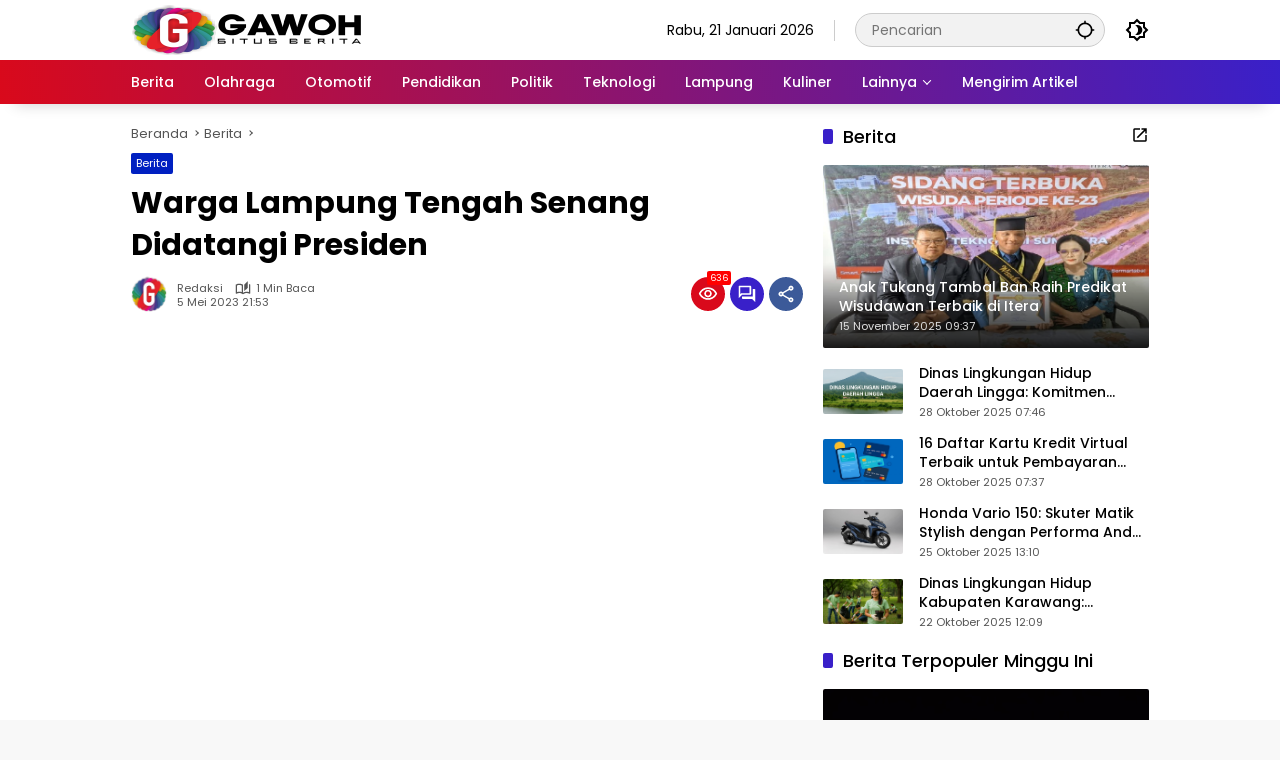

--- FILE ---
content_type: text/html; charset=UTF-8
request_url: https://www.gawoh.com/warga-lampung-tengah-senang-didatangi-presiden-050523
body_size: 29978
content:
<!doctype html>
<html lang="id">
<head>
	<meta charset="UTF-8">
	<meta name="viewport" content="width=device-width, initial-scale=1">
	<link rel="profile" href="https://gmpg.org/xfn/11">

	<meta name='robots' content='index, follow, max-image-preview:large, max-snippet:-1, max-video-preview:-1' />
<meta property="og:title" content="Warga Lampung Tengah Senang Didatangi Presiden"/>
<meta property="og:description" content="https://youtu.be/Wvg2Hu4XQqM




gawoh.com - Presiden Joko Widodo melakukan kunjungan kerja ke Lampung pada hari Jumat, 5 Mei 2023. Kunjungan ini dilakukan untu"/>
<meta property="og:image" content="https://www.gawoh.com/wp-content/uploads/2023/05/Warga-Lampung-Tengah-Senang-Didatangi-Presiden.jpg"/>
<meta property="og:type" content="article"/>
<meta property="og:article:published_time" content="2023-05-05 21:53:30"/>
<meta property="og:article:modified_time" content="2023-05-28 10:59:40"/>
<meta property="og:article:tag" content="jokowi"/>
<meta property="og:article:tag" content="Lampung"/>
<meta property="og:article:tag" content="video"/>
<meta name="twitter:card" content="summary">
<meta name="twitter:title" content="Warga Lampung Tengah Senang Didatangi Presiden"/>
<meta name="twitter:description" content="https://youtu.be/Wvg2Hu4XQqM




gawoh.com - Presiden Joko Widodo melakukan kunjungan kerja ke Lampung pada hari Jumat, 5 Mei 2023. Kunjungan ini dilakukan untu"/>
<meta name="twitter:image" content="https://www.gawoh.com/wp-content/uploads/2023/05/Warga-Lampung-Tengah-Senang-Didatangi-Presiden.jpg"/>
<meta name="author" content="Redaksi"/>

	<!-- This site is optimized with the Yoast SEO plugin v26.7 - https://yoast.com/wordpress/plugins/seo/ -->
	<title>Warga Lampung Tengah Senang Didatangi Presiden</title>
	<meta name="description" content="Presiden Joko Widodo melakukan kunjungan kerja ke Lampung pada hari Jumat, 5 Mei 2023. Kunjungan ini dilakukan untuk meninjau situasi jalan rusak" />
	<link rel="canonical" href="https://www.gawoh.com/warga-lampung-tengah-senang-didatangi-presiden-050523" />
	<meta property="og:url" content="https://www.gawoh.com/warga-lampung-tengah-senang-didatangi-presiden-050523" />
	<meta property="og:site_name" content="Gawoh.com - Informasi Berita Terkini Lampung dan Indonesia" />
	<meta property="article:publisher" content="https://www.facebook.com/gawohcom" />
	<meta property="article:published_time" content="2023-05-05T14:53:30+00:00" />
	<meta property="article:modified_time" content="2023-05-28T03:59:40+00:00" />
	<meta property="og:image" content="https://www.gawoh.com/wp-content/uploads/2023/05/Warga-Lampung-Tengah-Senang-Didatangi-Presiden.jpg" />
	<meta property="og:image:width" content="700" />
	<meta property="og:image:height" content="394" />
	<meta property="og:image:type" content="image/jpeg" />
	<meta name="author" content="Redaksi" />
	<meta name="twitter:creator" content="@gawohdotcom" />
	<meta name="twitter:site" content="@gawohdotcom" />
	<meta name="twitter:label1" content="Ditulis oleh" />
	<meta name="twitter:data1" content="Redaksi" />
	<meta name="twitter:label2" content="Estimasi waktu membaca" />
	<meta name="twitter:data2" content="1 menit" />
	<script type="application/ld+json" class="yoast-schema-graph">{"@context":"https://schema.org","@graph":[{"@type":"NewsArticle","@id":"https://www.gawoh.com/warga-lampung-tengah-senang-didatangi-presiden-050523#article","isPartOf":{"@id":"https://www.gawoh.com/warga-lampung-tengah-senang-didatangi-presiden-050523"},"author":{"name":"Redaksi","@id":"https://www.gawoh.com/#/schema/person/3ed9d115244a917a0b4fc59f858c8e96"},"headline":"Warga Lampung Tengah Senang Didatangi Presiden","datePublished":"2023-05-05T14:53:30+00:00","dateModified":"2023-05-28T03:59:40+00:00","mainEntityOfPage":{"@id":"https://www.gawoh.com/warga-lampung-tengah-senang-didatangi-presiden-050523"},"wordCount":169,"commentCount":0,"publisher":{"@id":"https://www.gawoh.com/#organization"},"image":{"@id":"https://www.gawoh.com/warga-lampung-tengah-senang-didatangi-presiden-050523#primaryimage"},"thumbnailUrl":"https://www.gawoh.com/wp-content/uploads/2023/05/Warga-Lampung-Tengah-Senang-Didatangi-Presiden.jpg","keywords":["jokowi","Lampung","video"],"articleSection":["Berita"],"inLanguage":"id","potentialAction":[{"@type":"CommentAction","name":"Comment","target":["https://www.gawoh.com/warga-lampung-tengah-senang-didatangi-presiden-050523#respond"]}]},{"@type":"WebPage","@id":"https://www.gawoh.com/warga-lampung-tengah-senang-didatangi-presiden-050523","url":"https://www.gawoh.com/warga-lampung-tengah-senang-didatangi-presiden-050523","name":"Warga Lampung Tengah Senang Didatangi Presiden","isPartOf":{"@id":"https://www.gawoh.com/#website"},"primaryImageOfPage":{"@id":"https://www.gawoh.com/warga-lampung-tengah-senang-didatangi-presiden-050523#primaryimage"},"image":{"@id":"https://www.gawoh.com/warga-lampung-tengah-senang-didatangi-presiden-050523#primaryimage"},"thumbnailUrl":"https://www.gawoh.com/wp-content/uploads/2023/05/Warga-Lampung-Tengah-Senang-Didatangi-Presiden.jpg","datePublished":"2023-05-05T14:53:30+00:00","dateModified":"2023-05-28T03:59:40+00:00","description":"Presiden Joko Widodo melakukan kunjungan kerja ke Lampung pada hari Jumat, 5 Mei 2023. Kunjungan ini dilakukan untuk meninjau situasi jalan rusak","breadcrumb":{"@id":"https://www.gawoh.com/warga-lampung-tengah-senang-didatangi-presiden-050523#breadcrumb"},"inLanguage":"id","potentialAction":[{"@type":"ReadAction","target":["https://www.gawoh.com/warga-lampung-tengah-senang-didatangi-presiden-050523"]}]},{"@type":"ImageObject","inLanguage":"id","@id":"https://www.gawoh.com/warga-lampung-tengah-senang-didatangi-presiden-050523#primaryimage","url":"https://www.gawoh.com/wp-content/uploads/2023/05/Warga-Lampung-Tengah-Senang-Didatangi-Presiden.jpg","contentUrl":"https://www.gawoh.com/wp-content/uploads/2023/05/Warga-Lampung-Tengah-Senang-Didatangi-Presiden.jpg","width":700,"height":394,"caption":"Sumber : Sekretariat Presiden"},{"@type":"BreadcrumbList","@id":"https://www.gawoh.com/warga-lampung-tengah-senang-didatangi-presiden-050523#breadcrumb","itemListElement":[{"@type":"ListItem","position":1,"name":"Beranda","item":"https://www.gawoh.com/"},{"@type":"ListItem","position":2,"name":"Berita","item":"https://www.gawoh.com/category/berita"},{"@type":"ListItem","position":3,"name":"Warga Lampung Tengah Senang Didatangi Presiden"}]},{"@type":"WebSite","@id":"https://www.gawoh.com/#website","url":"https://www.gawoh.com/","name":"Gawoh Media","description":"Situs Berita Teraktual, Tepercaya dan Terkini Seputar Berita Harian, Berita Lampung, Hukum, Olahraga, dan Kriminal di Indonesia","publisher":{"@id":"https://www.gawoh.com/#organization"},"alternateName":"Gawoh","potentialAction":[{"@type":"SearchAction","target":{"@type":"EntryPoint","urlTemplate":"https://www.gawoh.com/?s={search_term_string}"},"query-input":{"@type":"PropertyValueSpecification","valueRequired":true,"valueName":"search_term_string"}}],"inLanguage":"id"},{"@type":"Organization","@id":"https://www.gawoh.com/#organization","name":"Gawoh Media","alternateName":"Gawoh","url":"https://www.gawoh.com/","logo":{"@type":"ImageObject","inLanguage":"id","@id":"https://www.gawoh.com/#/schema/logo/image/","url":"https://www.gawoh.com/wp-content/uploads/2022/03/cropped-cropped-gawohcom-favicon.png","contentUrl":"https://www.gawoh.com/wp-content/uploads/2022/03/cropped-cropped-gawohcom-favicon.png","width":512,"height":512,"caption":"Gawoh Media"},"image":{"@id":"https://www.gawoh.com/#/schema/logo/image/"},"sameAs":["https://www.facebook.com/gawohcom","https://x.com/gawohdotcom","https://www.instagram.com/gawohcom"]},{"@type":"Person","@id":"https://www.gawoh.com/#/schema/person/3ed9d115244a917a0b4fc59f858c8e96","name":"Redaksi","image":{"@type":"ImageObject","inLanguage":"id","@id":"https://www.gawoh.com/#/schema/person/image/","url":"https://secure.gravatar.com/avatar/cb1b31453d83e7636f66c901ba886185f9968b71216d072faad98f094e02b625?s=96&d=mm&r=g","contentUrl":"https://secure.gravatar.com/avatar/cb1b31453d83e7636f66c901ba886185f9968b71216d072faad98f094e02b625?s=96&d=mm&r=g","caption":"Redaksi"},"sameAs":["https://www.gawoh.com"]}]}</script>
	<!-- / Yoast SEO plugin. -->


<link rel='dns-prefetch' href='//www.googletagmanager.com' />
<link rel='dns-prefetch' href='//fundingchoicesmessages.google.com' />
<link rel="alternate" type="application/rss+xml" title="Gawoh.com - Informasi Berita Terkini Lampung dan Indonesia &raquo; Feed" href="https://www.gawoh.com/feed" />
<link rel="alternate" type="application/rss+xml" title="Gawoh.com - Informasi Berita Terkini Lampung dan Indonesia &raquo; Umpan Komentar" href="https://www.gawoh.com/comments/feed" />
<link rel="alternate" type="application/rss+xml" title="Gawoh.com - Informasi Berita Terkini Lampung dan Indonesia &raquo; Warga Lampung Tengah Senang Didatangi Presiden Umpan Komentar" href="https://www.gawoh.com/warga-lampung-tengah-senang-didatangi-presiden-050523/feed" />
<link rel="alternate" title="oEmbed (JSON)" type="application/json+oembed" href="https://www.gawoh.com/wp-json/oembed/1.0/embed?url=https%3A%2F%2Fwww.gawoh.com%2Fwarga-lampung-tengah-senang-didatangi-presiden-050523" />
<link rel="alternate" title="oEmbed (XML)" type="text/xml+oembed" href="https://www.gawoh.com/wp-json/oembed/1.0/embed?url=https%3A%2F%2Fwww.gawoh.com%2Fwarga-lampung-tengah-senang-didatangi-presiden-050523&#038;format=xml" />
<style id='wp-img-auto-sizes-contain-inline-css'>
img:is([sizes=auto i],[sizes^="auto," i]){contain-intrinsic-size:3000px 1500px}
/*# sourceURL=wp-img-auto-sizes-contain-inline-css */
</style>
<link rel='stylesheet' id='menu-icons-extra-css' href='https://www.gawoh.com/wp-content/plugins/menu-icons/css/extra.min.css?ver=0.13.20' media='all' />
<style id='wp-emoji-styles-inline-css'>

	img.wp-smiley, img.emoji {
		display: inline !important;
		border: none !important;
		box-shadow: none !important;
		height: 1em !important;
		width: 1em !important;
		margin: 0 0.07em !important;
		vertical-align: -0.1em !important;
		background: none !important;
		padding: 0 !important;
	}
/*# sourceURL=wp-emoji-styles-inline-css */
</style>
<style id='wp-block-library-inline-css'>
:root{--wp-block-synced-color:#7a00df;--wp-block-synced-color--rgb:122,0,223;--wp-bound-block-color:var(--wp-block-synced-color);--wp-editor-canvas-background:#ddd;--wp-admin-theme-color:#007cba;--wp-admin-theme-color--rgb:0,124,186;--wp-admin-theme-color-darker-10:#006ba1;--wp-admin-theme-color-darker-10--rgb:0,107,160.5;--wp-admin-theme-color-darker-20:#005a87;--wp-admin-theme-color-darker-20--rgb:0,90,135;--wp-admin-border-width-focus:2px}@media (min-resolution:192dpi){:root{--wp-admin-border-width-focus:1.5px}}.wp-element-button{cursor:pointer}:root .has-very-light-gray-background-color{background-color:#eee}:root .has-very-dark-gray-background-color{background-color:#313131}:root .has-very-light-gray-color{color:#eee}:root .has-very-dark-gray-color{color:#313131}:root .has-vivid-green-cyan-to-vivid-cyan-blue-gradient-background{background:linear-gradient(135deg,#00d084,#0693e3)}:root .has-purple-crush-gradient-background{background:linear-gradient(135deg,#34e2e4,#4721fb 50%,#ab1dfe)}:root .has-hazy-dawn-gradient-background{background:linear-gradient(135deg,#faaca8,#dad0ec)}:root .has-subdued-olive-gradient-background{background:linear-gradient(135deg,#fafae1,#67a671)}:root .has-atomic-cream-gradient-background{background:linear-gradient(135deg,#fdd79a,#004a59)}:root .has-nightshade-gradient-background{background:linear-gradient(135deg,#330968,#31cdcf)}:root .has-midnight-gradient-background{background:linear-gradient(135deg,#020381,#2874fc)}:root{--wp--preset--font-size--normal:16px;--wp--preset--font-size--huge:42px}.has-regular-font-size{font-size:1em}.has-larger-font-size{font-size:2.625em}.has-normal-font-size{font-size:var(--wp--preset--font-size--normal)}.has-huge-font-size{font-size:var(--wp--preset--font-size--huge)}.has-text-align-center{text-align:center}.has-text-align-left{text-align:left}.has-text-align-right{text-align:right}.has-fit-text{white-space:nowrap!important}#end-resizable-editor-section{display:none}.aligncenter{clear:both}.items-justified-left{justify-content:flex-start}.items-justified-center{justify-content:center}.items-justified-right{justify-content:flex-end}.items-justified-space-between{justify-content:space-between}.screen-reader-text{border:0;clip-path:inset(50%);height:1px;margin:-1px;overflow:hidden;padding:0;position:absolute;width:1px;word-wrap:normal!important}.screen-reader-text:focus{background-color:#ddd;clip-path:none;color:#444;display:block;font-size:1em;height:auto;left:5px;line-height:normal;padding:15px 23px 14px;text-decoration:none;top:5px;width:auto;z-index:100000}html :where(.has-border-color){border-style:solid}html :where([style*=border-top-color]){border-top-style:solid}html :where([style*=border-right-color]){border-right-style:solid}html :where([style*=border-bottom-color]){border-bottom-style:solid}html :where([style*=border-left-color]){border-left-style:solid}html :where([style*=border-width]){border-style:solid}html :where([style*=border-top-width]){border-top-style:solid}html :where([style*=border-right-width]){border-right-style:solid}html :where([style*=border-bottom-width]){border-bottom-style:solid}html :where([style*=border-left-width]){border-left-style:solid}html :where(img[class*=wp-image-]){height:auto;max-width:100%}:where(figure){margin:0 0 1em}html :where(.is-position-sticky){--wp-admin--admin-bar--position-offset:var(--wp-admin--admin-bar--height,0px)}@media screen and (max-width:600px){html :where(.is-position-sticky){--wp-admin--admin-bar--position-offset:0px}}

/*# sourceURL=wp-block-library-inline-css */
</style><style id='wp-block-embed-inline-css'>
.wp-block-embed.alignleft,.wp-block-embed.alignright,.wp-block[data-align=left]>[data-type="core/embed"],.wp-block[data-align=right]>[data-type="core/embed"]{max-width:360px;width:100%}.wp-block-embed.alignleft .wp-block-embed__wrapper,.wp-block-embed.alignright .wp-block-embed__wrapper,.wp-block[data-align=left]>[data-type="core/embed"] .wp-block-embed__wrapper,.wp-block[data-align=right]>[data-type="core/embed"] .wp-block-embed__wrapper{min-width:280px}.wp-block-cover .wp-block-embed{min-height:240px;min-width:320px}.wp-block-embed{overflow-wrap:break-word}.wp-block-embed :where(figcaption){margin-bottom:1em;margin-top:.5em}.wp-block-embed iframe{max-width:100%}.wp-block-embed__wrapper{position:relative}.wp-embed-responsive .wp-has-aspect-ratio .wp-block-embed__wrapper:before{content:"";display:block;padding-top:50%}.wp-embed-responsive .wp-has-aspect-ratio iframe{bottom:0;height:100%;left:0;position:absolute;right:0;top:0;width:100%}.wp-embed-responsive .wp-embed-aspect-21-9 .wp-block-embed__wrapper:before{padding-top:42.85%}.wp-embed-responsive .wp-embed-aspect-18-9 .wp-block-embed__wrapper:before{padding-top:50%}.wp-embed-responsive .wp-embed-aspect-16-9 .wp-block-embed__wrapper:before{padding-top:56.25%}.wp-embed-responsive .wp-embed-aspect-4-3 .wp-block-embed__wrapper:before{padding-top:75%}.wp-embed-responsive .wp-embed-aspect-1-1 .wp-block-embed__wrapper:before{padding-top:100%}.wp-embed-responsive .wp-embed-aspect-9-16 .wp-block-embed__wrapper:before{padding-top:177.77%}.wp-embed-responsive .wp-embed-aspect-1-2 .wp-block-embed__wrapper:before{padding-top:200%}
/*# sourceURL=https://www.gawoh.com/wp-includes/blocks/embed/style.min.css */
</style>
<style id='wp-block-paragraph-inline-css'>
.is-small-text{font-size:.875em}.is-regular-text{font-size:1em}.is-large-text{font-size:2.25em}.is-larger-text{font-size:3em}.has-drop-cap:not(:focus):first-letter{float:left;font-size:8.4em;font-style:normal;font-weight:100;line-height:.68;margin:.05em .1em 0 0;text-transform:uppercase}body.rtl .has-drop-cap:not(:focus):first-letter{float:none;margin-left:.1em}p.has-drop-cap.has-background{overflow:hidden}:root :where(p.has-background){padding:1.25em 2.375em}:where(p.has-text-color:not(.has-link-color)) a{color:inherit}p.has-text-align-left[style*="writing-mode:vertical-lr"],p.has-text-align-right[style*="writing-mode:vertical-rl"]{rotate:180deg}
/*# sourceURL=https://www.gawoh.com/wp-includes/blocks/paragraph/style.min.css */
</style>
<style id='global-styles-inline-css'>
:root{--wp--preset--aspect-ratio--square: 1;--wp--preset--aspect-ratio--4-3: 4/3;--wp--preset--aspect-ratio--3-4: 3/4;--wp--preset--aspect-ratio--3-2: 3/2;--wp--preset--aspect-ratio--2-3: 2/3;--wp--preset--aspect-ratio--16-9: 16/9;--wp--preset--aspect-ratio--9-16: 9/16;--wp--preset--color--black: #000000;--wp--preset--color--cyan-bluish-gray: #abb8c3;--wp--preset--color--white: #ffffff;--wp--preset--color--pale-pink: #f78da7;--wp--preset--color--vivid-red: #cf2e2e;--wp--preset--color--luminous-vivid-orange: #ff6900;--wp--preset--color--luminous-vivid-amber: #fcb900;--wp--preset--color--light-green-cyan: #7bdcb5;--wp--preset--color--vivid-green-cyan: #00d084;--wp--preset--color--pale-cyan-blue: #8ed1fc;--wp--preset--color--vivid-cyan-blue: #0693e3;--wp--preset--color--vivid-purple: #9b51e0;--wp--preset--gradient--vivid-cyan-blue-to-vivid-purple: linear-gradient(135deg,rgb(6,147,227) 0%,rgb(155,81,224) 100%);--wp--preset--gradient--light-green-cyan-to-vivid-green-cyan: linear-gradient(135deg,rgb(122,220,180) 0%,rgb(0,208,130) 100%);--wp--preset--gradient--luminous-vivid-amber-to-luminous-vivid-orange: linear-gradient(135deg,rgb(252,185,0) 0%,rgb(255,105,0) 100%);--wp--preset--gradient--luminous-vivid-orange-to-vivid-red: linear-gradient(135deg,rgb(255,105,0) 0%,rgb(207,46,46) 100%);--wp--preset--gradient--very-light-gray-to-cyan-bluish-gray: linear-gradient(135deg,rgb(238,238,238) 0%,rgb(169,184,195) 100%);--wp--preset--gradient--cool-to-warm-spectrum: linear-gradient(135deg,rgb(74,234,220) 0%,rgb(151,120,209) 20%,rgb(207,42,186) 40%,rgb(238,44,130) 60%,rgb(251,105,98) 80%,rgb(254,248,76) 100%);--wp--preset--gradient--blush-light-purple: linear-gradient(135deg,rgb(255,206,236) 0%,rgb(152,150,240) 100%);--wp--preset--gradient--blush-bordeaux: linear-gradient(135deg,rgb(254,205,165) 0%,rgb(254,45,45) 50%,rgb(107,0,62) 100%);--wp--preset--gradient--luminous-dusk: linear-gradient(135deg,rgb(255,203,112) 0%,rgb(199,81,192) 50%,rgb(65,88,208) 100%);--wp--preset--gradient--pale-ocean: linear-gradient(135deg,rgb(255,245,203) 0%,rgb(182,227,212) 50%,rgb(51,167,181) 100%);--wp--preset--gradient--electric-grass: linear-gradient(135deg,rgb(202,248,128) 0%,rgb(113,206,126) 100%);--wp--preset--gradient--midnight: linear-gradient(135deg,rgb(2,3,129) 0%,rgb(40,116,252) 100%);--wp--preset--font-size--small: 13px;--wp--preset--font-size--medium: 20px;--wp--preset--font-size--large: 36px;--wp--preset--font-size--x-large: 42px;--wp--preset--spacing--20: 0.44rem;--wp--preset--spacing--30: 0.67rem;--wp--preset--spacing--40: 1rem;--wp--preset--spacing--50: 1.5rem;--wp--preset--spacing--60: 2.25rem;--wp--preset--spacing--70: 3.38rem;--wp--preset--spacing--80: 5.06rem;--wp--preset--shadow--natural: 6px 6px 9px rgba(0, 0, 0, 0.2);--wp--preset--shadow--deep: 12px 12px 50px rgba(0, 0, 0, 0.4);--wp--preset--shadow--sharp: 6px 6px 0px rgba(0, 0, 0, 0.2);--wp--preset--shadow--outlined: 6px 6px 0px -3px rgb(255, 255, 255), 6px 6px rgb(0, 0, 0);--wp--preset--shadow--crisp: 6px 6px 0px rgb(0, 0, 0);}:where(.is-layout-flex){gap: 0.5em;}:where(.is-layout-grid){gap: 0.5em;}body .is-layout-flex{display: flex;}.is-layout-flex{flex-wrap: wrap;align-items: center;}.is-layout-flex > :is(*, div){margin: 0;}body .is-layout-grid{display: grid;}.is-layout-grid > :is(*, div){margin: 0;}:where(.wp-block-columns.is-layout-flex){gap: 2em;}:where(.wp-block-columns.is-layout-grid){gap: 2em;}:where(.wp-block-post-template.is-layout-flex){gap: 1.25em;}:where(.wp-block-post-template.is-layout-grid){gap: 1.25em;}.has-black-color{color: var(--wp--preset--color--black) !important;}.has-cyan-bluish-gray-color{color: var(--wp--preset--color--cyan-bluish-gray) !important;}.has-white-color{color: var(--wp--preset--color--white) !important;}.has-pale-pink-color{color: var(--wp--preset--color--pale-pink) !important;}.has-vivid-red-color{color: var(--wp--preset--color--vivid-red) !important;}.has-luminous-vivid-orange-color{color: var(--wp--preset--color--luminous-vivid-orange) !important;}.has-luminous-vivid-amber-color{color: var(--wp--preset--color--luminous-vivid-amber) !important;}.has-light-green-cyan-color{color: var(--wp--preset--color--light-green-cyan) !important;}.has-vivid-green-cyan-color{color: var(--wp--preset--color--vivid-green-cyan) !important;}.has-pale-cyan-blue-color{color: var(--wp--preset--color--pale-cyan-blue) !important;}.has-vivid-cyan-blue-color{color: var(--wp--preset--color--vivid-cyan-blue) !important;}.has-vivid-purple-color{color: var(--wp--preset--color--vivid-purple) !important;}.has-black-background-color{background-color: var(--wp--preset--color--black) !important;}.has-cyan-bluish-gray-background-color{background-color: var(--wp--preset--color--cyan-bluish-gray) !important;}.has-white-background-color{background-color: var(--wp--preset--color--white) !important;}.has-pale-pink-background-color{background-color: var(--wp--preset--color--pale-pink) !important;}.has-vivid-red-background-color{background-color: var(--wp--preset--color--vivid-red) !important;}.has-luminous-vivid-orange-background-color{background-color: var(--wp--preset--color--luminous-vivid-orange) !important;}.has-luminous-vivid-amber-background-color{background-color: var(--wp--preset--color--luminous-vivid-amber) !important;}.has-light-green-cyan-background-color{background-color: var(--wp--preset--color--light-green-cyan) !important;}.has-vivid-green-cyan-background-color{background-color: var(--wp--preset--color--vivid-green-cyan) !important;}.has-pale-cyan-blue-background-color{background-color: var(--wp--preset--color--pale-cyan-blue) !important;}.has-vivid-cyan-blue-background-color{background-color: var(--wp--preset--color--vivid-cyan-blue) !important;}.has-vivid-purple-background-color{background-color: var(--wp--preset--color--vivid-purple) !important;}.has-black-border-color{border-color: var(--wp--preset--color--black) !important;}.has-cyan-bluish-gray-border-color{border-color: var(--wp--preset--color--cyan-bluish-gray) !important;}.has-white-border-color{border-color: var(--wp--preset--color--white) !important;}.has-pale-pink-border-color{border-color: var(--wp--preset--color--pale-pink) !important;}.has-vivid-red-border-color{border-color: var(--wp--preset--color--vivid-red) !important;}.has-luminous-vivid-orange-border-color{border-color: var(--wp--preset--color--luminous-vivid-orange) !important;}.has-luminous-vivid-amber-border-color{border-color: var(--wp--preset--color--luminous-vivid-amber) !important;}.has-light-green-cyan-border-color{border-color: var(--wp--preset--color--light-green-cyan) !important;}.has-vivid-green-cyan-border-color{border-color: var(--wp--preset--color--vivid-green-cyan) !important;}.has-pale-cyan-blue-border-color{border-color: var(--wp--preset--color--pale-cyan-blue) !important;}.has-vivid-cyan-blue-border-color{border-color: var(--wp--preset--color--vivid-cyan-blue) !important;}.has-vivid-purple-border-color{border-color: var(--wp--preset--color--vivid-purple) !important;}.has-vivid-cyan-blue-to-vivid-purple-gradient-background{background: var(--wp--preset--gradient--vivid-cyan-blue-to-vivid-purple) !important;}.has-light-green-cyan-to-vivid-green-cyan-gradient-background{background: var(--wp--preset--gradient--light-green-cyan-to-vivid-green-cyan) !important;}.has-luminous-vivid-amber-to-luminous-vivid-orange-gradient-background{background: var(--wp--preset--gradient--luminous-vivid-amber-to-luminous-vivid-orange) !important;}.has-luminous-vivid-orange-to-vivid-red-gradient-background{background: var(--wp--preset--gradient--luminous-vivid-orange-to-vivid-red) !important;}.has-very-light-gray-to-cyan-bluish-gray-gradient-background{background: var(--wp--preset--gradient--very-light-gray-to-cyan-bluish-gray) !important;}.has-cool-to-warm-spectrum-gradient-background{background: var(--wp--preset--gradient--cool-to-warm-spectrum) !important;}.has-blush-light-purple-gradient-background{background: var(--wp--preset--gradient--blush-light-purple) !important;}.has-blush-bordeaux-gradient-background{background: var(--wp--preset--gradient--blush-bordeaux) !important;}.has-luminous-dusk-gradient-background{background: var(--wp--preset--gradient--luminous-dusk) !important;}.has-pale-ocean-gradient-background{background: var(--wp--preset--gradient--pale-ocean) !important;}.has-electric-grass-gradient-background{background: var(--wp--preset--gradient--electric-grass) !important;}.has-midnight-gradient-background{background: var(--wp--preset--gradient--midnight) !important;}.has-small-font-size{font-size: var(--wp--preset--font-size--small) !important;}.has-medium-font-size{font-size: var(--wp--preset--font-size--medium) !important;}.has-large-font-size{font-size: var(--wp--preset--font-size--large) !important;}.has-x-large-font-size{font-size: var(--wp--preset--font-size--x-large) !important;}
/*# sourceURL=global-styles-inline-css */
</style>

<style id='classic-theme-styles-inline-css'>
/*! This file is auto-generated */
.wp-block-button__link{color:#fff;background-color:#32373c;border-radius:9999px;box-shadow:none;text-decoration:none;padding:calc(.667em + 2px) calc(1.333em + 2px);font-size:1.125em}.wp-block-file__button{background:#32373c;color:#fff;text-decoration:none}
/*# sourceURL=/wp-includes/css/classic-themes.min.css */
</style>
<link rel='stylesheet' id='gn-frontend-gnfollow-style-css' href='https://www.gawoh.com/wp-content/plugins/gn-publisher/assets/css/gn-frontend-gnfollow.min.css?ver=1.5.26' media='all' />
<link rel='stylesheet' id='wpmedia-fonts-css' href='https://www.gawoh.com/wp-content/fonts/3c87184d2531ebdf6ea65c1cce45b5d1.css?ver=1.1.8' media='all' />
<link rel='stylesheet' id='wpmedia-style-css' href='https://www.gawoh.com/wp-content/themes/wpmedia/style.css?ver=1.1.8' media='all' />
<style id='wpmedia-style-inline-css'>
h1,h2,h3,h4,h5,h6,.reltitle,.site-title,.gmr-mainmenu ul > li > a,.gmr-secondmenu-dropdown ul > li > a,.gmr-sidemenu ul li a,.gmr-sidemenu .side-textsocial,.heading-text,.gmr-mobilemenu ul li a,#navigationamp ul li a{font-family:Poppins;font-weight:500;}h1 strong,h2 strong,h3 strong,h4 strong,h5 strong,h6 strong{font-weight:700;}.entry-content-single{font-size:16px;}body{font-family:Poppins;--font-reguler:400;--font-bold:700;--background-color:#f8f8f8;--main-color:#000000;--widget-title:#000000;--link-color-body:#000000;--hoverlink-color-body:#d9091b;--border-color:#cccccc;--button-bgcolor:#3920c9;--button-color:#ffffff;--header-bgcolor:#ffffff;--topnav-color:#000000;--topnav-link-color:#000000;--topnav-linkhover-color:#d9091b;--mainmenu-color:#ffffff;--mainmenu-hovercolor:#f1c40f;--content-bgcolor:#ffffff;--content-greycolor:#555555;--greybody-bgcolor:#eeeeee;--footer-bgcolor:#ffffff;--footer-color:#666666;--footer-linkcolor:#212121;--footer-hover-linkcolor:#d9091b;}body,body.dark-theme{--scheme-color:#d9091b;--secondscheme-color:#3920c9;}/* Generate Using Cache */
/*# sourceURL=wpmedia-style-inline-css */
</style>

<!-- Potongan tag Google (gtag.js) ditambahkan oleh Site Kit -->
<!-- Snippet Google Analytics telah ditambahkan oleh Site Kit -->
<script src="https://www.googletagmanager.com/gtag/js?id=G-PGJPCL71SZ" id="google_gtagjs-js" async></script>
<script id="google_gtagjs-js-after">
window.dataLayer = window.dataLayer || [];function gtag(){dataLayer.push(arguments);}
gtag("set","linker",{"domains":["www.gawoh.com"]});
gtag("js", new Date());
gtag("set", "developer_id.dZTNiMT", true);
gtag("config", "G-PGJPCL71SZ");
//# sourceURL=google_gtagjs-js-after
</script>
<link rel="https://api.w.org/" href="https://www.gawoh.com/wp-json/" /><link rel="alternate" title="JSON" type="application/json" href="https://www.gawoh.com/wp-json/wp/v2/posts/3907" /><link rel="EditURI" type="application/rsd+xml" title="RSD" href="https://www.gawoh.com/xmlrpc.php?rsd" />
<meta name="generator" content="Site Kit by Google 1.170.0" /><link rel="pingback" href="https://www.gawoh.com/xmlrpc.php">
<!-- Meta tag Google AdSense ditambahkan oleh Site Kit -->
<meta name="google-adsense-platform-account" content="ca-host-pub-2644536267352236">
<meta name="google-adsense-platform-domain" content="sitekit.withgoogle.com">
<!-- Akhir tag meta Google AdSense yang ditambahkan oleh Site Kit -->

<!-- Snippet Google AdSense Ad Blocking Recovery ditambahkan oleh Site Kit -->
<script async src="https://fundingchoicesmessages.google.com/i/pub-1965909187323158?ers=1"></script><script>(function() {function signalGooglefcPresent() {if (!window.frames['googlefcPresent']) {if (document.body) {const iframe = document.createElement('iframe'); iframe.style = 'width: 0; height: 0; border: none; z-index: -1000; left: -1000px; top: -1000px;'; iframe.style.display = 'none'; iframe.name = 'googlefcPresent'; document.body.appendChild(iframe);} else {setTimeout(signalGooglefcPresent, 0);}}}signalGooglefcPresent();})();</script>
<!-- Snippet End Google AdSense Ad Blocking Recovery ditambahkan oleh Site Kit -->

<!-- Snippet Google AdSense Ad Blocking Recovery Error Protection ditambahkan oleh Site Kit -->
<script>(function(){'use strict';function aa(a){var b=0;return function(){return b<a.length?{done:!1,value:a[b++]}:{done:!0}}}var ba=typeof Object.defineProperties=="function"?Object.defineProperty:function(a,b,c){if(a==Array.prototype||a==Object.prototype)return a;a[b]=c.value;return a};
function ca(a){a=["object"==typeof globalThis&&globalThis,a,"object"==typeof window&&window,"object"==typeof self&&self,"object"==typeof global&&global];for(var b=0;b<a.length;++b){var c=a[b];if(c&&c.Math==Math)return c}throw Error("Cannot find global object");}var da=ca(this);function l(a,b){if(b)a:{var c=da;a=a.split(".");for(var d=0;d<a.length-1;d++){var e=a[d];if(!(e in c))break a;c=c[e]}a=a[a.length-1];d=c[a];b=b(d);b!=d&&b!=null&&ba(c,a,{configurable:!0,writable:!0,value:b})}}
function ea(a){return a.raw=a}function n(a){var b=typeof Symbol!="undefined"&&Symbol.iterator&&a[Symbol.iterator];if(b)return b.call(a);if(typeof a.length=="number")return{next:aa(a)};throw Error(String(a)+" is not an iterable or ArrayLike");}function fa(a){for(var b,c=[];!(b=a.next()).done;)c.push(b.value);return c}var ha=typeof Object.create=="function"?Object.create:function(a){function b(){}b.prototype=a;return new b},p;
if(typeof Object.setPrototypeOf=="function")p=Object.setPrototypeOf;else{var q;a:{var ja={a:!0},ka={};try{ka.__proto__=ja;q=ka.a;break a}catch(a){}q=!1}p=q?function(a,b){a.__proto__=b;if(a.__proto__!==b)throw new TypeError(a+" is not extensible");return a}:null}var la=p;
function t(a,b){a.prototype=ha(b.prototype);a.prototype.constructor=a;if(la)la(a,b);else for(var c in b)if(c!="prototype")if(Object.defineProperties){var d=Object.getOwnPropertyDescriptor(b,c);d&&Object.defineProperty(a,c,d)}else a[c]=b[c];a.A=b.prototype}function ma(){for(var a=Number(this),b=[],c=a;c<arguments.length;c++)b[c-a]=arguments[c];return b}l("Object.is",function(a){return a?a:function(b,c){return b===c?b!==0||1/b===1/c:b!==b&&c!==c}});
l("Array.prototype.includes",function(a){return a?a:function(b,c){var d=this;d instanceof String&&(d=String(d));var e=d.length;c=c||0;for(c<0&&(c=Math.max(c+e,0));c<e;c++){var f=d[c];if(f===b||Object.is(f,b))return!0}return!1}});
l("String.prototype.includes",function(a){return a?a:function(b,c){if(this==null)throw new TypeError("The 'this' value for String.prototype.includes must not be null or undefined");if(b instanceof RegExp)throw new TypeError("First argument to String.prototype.includes must not be a regular expression");return this.indexOf(b,c||0)!==-1}});l("Number.MAX_SAFE_INTEGER",function(){return 9007199254740991});
l("Number.isFinite",function(a){return a?a:function(b){return typeof b!=="number"?!1:!isNaN(b)&&b!==Infinity&&b!==-Infinity}});l("Number.isInteger",function(a){return a?a:function(b){return Number.isFinite(b)?b===Math.floor(b):!1}});l("Number.isSafeInteger",function(a){return a?a:function(b){return Number.isInteger(b)&&Math.abs(b)<=Number.MAX_SAFE_INTEGER}});
l("Math.trunc",function(a){return a?a:function(b){b=Number(b);if(isNaN(b)||b===Infinity||b===-Infinity||b===0)return b;var c=Math.floor(Math.abs(b));return b<0?-c:c}});/*

 Copyright The Closure Library Authors.
 SPDX-License-Identifier: Apache-2.0
*/
var u=this||self;function v(a,b){a:{var c=["CLOSURE_FLAGS"];for(var d=u,e=0;e<c.length;e++)if(d=d[c[e]],d==null){c=null;break a}c=d}a=c&&c[a];return a!=null?a:b}function w(a){return a};function na(a){u.setTimeout(function(){throw a;},0)};var oa=v(610401301,!1),pa=v(188588736,!0),qa=v(645172343,v(1,!0));var x,ra=u.navigator;x=ra?ra.userAgentData||null:null;function z(a){return oa?x?x.brands.some(function(b){return(b=b.brand)&&b.indexOf(a)!=-1}):!1:!1}function A(a){var b;a:{if(b=u.navigator)if(b=b.userAgent)break a;b=""}return b.indexOf(a)!=-1};function B(){return oa?!!x&&x.brands.length>0:!1}function C(){return B()?z("Chromium"):(A("Chrome")||A("CriOS"))&&!(B()?0:A("Edge"))||A("Silk")};var sa=B()?!1:A("Trident")||A("MSIE");!A("Android")||C();C();A("Safari")&&(C()||(B()?0:A("Coast"))||(B()?0:A("Opera"))||(B()?0:A("Edge"))||(B()?z("Microsoft Edge"):A("Edg/"))||B()&&z("Opera"));var ta={},D=null;var ua=typeof Uint8Array!=="undefined",va=!sa&&typeof btoa==="function";var wa;function E(){return typeof BigInt==="function"};var F=typeof Symbol==="function"&&typeof Symbol()==="symbol";function xa(a){return typeof Symbol==="function"&&typeof Symbol()==="symbol"?Symbol():a}var G=xa(),ya=xa("2ex");var za=F?function(a,b){a[G]|=b}:function(a,b){a.g!==void 0?a.g|=b:Object.defineProperties(a,{g:{value:b,configurable:!0,writable:!0,enumerable:!1}})},H=F?function(a){return a[G]|0}:function(a){return a.g|0},I=F?function(a){return a[G]}:function(a){return a.g},J=F?function(a,b){a[G]=b}:function(a,b){a.g!==void 0?a.g=b:Object.defineProperties(a,{g:{value:b,configurable:!0,writable:!0,enumerable:!1}})};function Aa(a,b){J(b,(a|0)&-14591)}function Ba(a,b){J(b,(a|34)&-14557)};var K={},Ca={};function Da(a){return!(!a||typeof a!=="object"||a.g!==Ca)}function Ea(a){return a!==null&&typeof a==="object"&&!Array.isArray(a)&&a.constructor===Object}function L(a,b,c){if(!Array.isArray(a)||a.length)return!1;var d=H(a);if(d&1)return!0;if(!(b&&(Array.isArray(b)?b.includes(c):b.has(c))))return!1;J(a,d|1);return!0};var M=0,N=0;function Fa(a){var b=a>>>0;M=b;N=(a-b)/4294967296>>>0}function Ga(a){if(a<0){Fa(-a);var b=n(Ha(M,N));a=b.next().value;b=b.next().value;M=a>>>0;N=b>>>0}else Fa(a)}function Ia(a,b){b>>>=0;a>>>=0;if(b<=2097151)var c=""+(4294967296*b+a);else E()?c=""+(BigInt(b)<<BigInt(32)|BigInt(a)):(c=(a>>>24|b<<8)&16777215,b=b>>16&65535,a=(a&16777215)+c*6777216+b*6710656,c+=b*8147497,b*=2,a>=1E7&&(c+=a/1E7>>>0,a%=1E7),c>=1E7&&(b+=c/1E7>>>0,c%=1E7),c=b+Ja(c)+Ja(a));return c}
function Ja(a){a=String(a);return"0000000".slice(a.length)+a}function Ha(a,b){b=~b;a?a=~a+1:b+=1;return[a,b]};var Ka=/^-?([1-9][0-9]*|0)(\.[0-9]+)?$/;var O;function La(a,b){O=b;a=new a(b);O=void 0;return a}
function P(a,b,c){a==null&&(a=O);O=void 0;if(a==null){var d=96;c?(a=[c],d|=512):a=[];b&&(d=d&-16760833|(b&1023)<<14)}else{if(!Array.isArray(a))throw Error("narr");d=H(a);if(d&2048)throw Error("farr");if(d&64)return a;d|=64;if(c&&(d|=512,c!==a[0]))throw Error("mid");a:{c=a;var e=c.length;if(e){var f=e-1;if(Ea(c[f])){d|=256;b=f-(+!!(d&512)-1);if(b>=1024)throw Error("pvtlmt");d=d&-16760833|(b&1023)<<14;break a}}if(b){b=Math.max(b,e-(+!!(d&512)-1));if(b>1024)throw Error("spvt");d=d&-16760833|(b&1023)<<
14}}}J(a,d);return a};function Ma(a){switch(typeof a){case "number":return isFinite(a)?a:String(a);case "boolean":return a?1:0;case "object":if(a)if(Array.isArray(a)){if(L(a,void 0,0))return}else if(ua&&a!=null&&a instanceof Uint8Array){if(va){for(var b="",c=0,d=a.length-10240;c<d;)b+=String.fromCharCode.apply(null,a.subarray(c,c+=10240));b+=String.fromCharCode.apply(null,c?a.subarray(c):a);a=btoa(b)}else{b===void 0&&(b=0);if(!D){D={};c="ABCDEFGHIJKLMNOPQRSTUVWXYZabcdefghijklmnopqrstuvwxyz0123456789".split("");d=["+/=",
"+/","-_=","-_.","-_"];for(var e=0;e<5;e++){var f=c.concat(d[e].split(""));ta[e]=f;for(var g=0;g<f.length;g++){var h=f[g];D[h]===void 0&&(D[h]=g)}}}b=ta[b];c=Array(Math.floor(a.length/3));d=b[64]||"";for(e=f=0;f<a.length-2;f+=3){var k=a[f],m=a[f+1];h=a[f+2];g=b[k>>2];k=b[(k&3)<<4|m>>4];m=b[(m&15)<<2|h>>6];h=b[h&63];c[e++]=g+k+m+h}g=0;h=d;switch(a.length-f){case 2:g=a[f+1],h=b[(g&15)<<2]||d;case 1:a=a[f],c[e]=b[a>>2]+b[(a&3)<<4|g>>4]+h+d}a=c.join("")}return a}}return a};function Na(a,b,c){a=Array.prototype.slice.call(a);var d=a.length,e=b&256?a[d-1]:void 0;d+=e?-1:0;for(b=b&512?1:0;b<d;b++)a[b]=c(a[b]);if(e){b=a[b]={};for(var f in e)Object.prototype.hasOwnProperty.call(e,f)&&(b[f]=c(e[f]))}return a}function Oa(a,b,c,d,e){if(a!=null){if(Array.isArray(a))a=L(a,void 0,0)?void 0:e&&H(a)&2?a:Pa(a,b,c,d!==void 0,e);else if(Ea(a)){var f={},g;for(g in a)Object.prototype.hasOwnProperty.call(a,g)&&(f[g]=Oa(a[g],b,c,d,e));a=f}else a=b(a,d);return a}}
function Pa(a,b,c,d,e){var f=d||c?H(a):0;d=d?!!(f&32):void 0;a=Array.prototype.slice.call(a);for(var g=0;g<a.length;g++)a[g]=Oa(a[g],b,c,d,e);c&&c(f,a);return a}function Qa(a){return a.s===K?a.toJSON():Ma(a)};function Ra(a,b,c){c=c===void 0?Ba:c;if(a!=null){if(ua&&a instanceof Uint8Array)return b?a:new Uint8Array(a);if(Array.isArray(a)){var d=H(a);if(d&2)return a;b&&(b=d===0||!!(d&32)&&!(d&64||!(d&16)));return b?(J(a,(d|34)&-12293),a):Pa(a,Ra,d&4?Ba:c,!0,!0)}a.s===K&&(c=a.h,d=I(c),a=d&2?a:La(a.constructor,Sa(c,d,!0)));return a}}function Sa(a,b,c){var d=c||b&2?Ba:Aa,e=!!(b&32);a=Na(a,b,function(f){return Ra(f,e,d)});za(a,32|(c?2:0));return a};function Ta(a,b){a=a.h;return Ua(a,I(a),b)}function Va(a,b,c,d){b=d+(+!!(b&512)-1);if(!(b<0||b>=a.length||b>=c))return a[b]}
function Ua(a,b,c,d){if(c===-1)return null;var e=b>>14&1023||536870912;if(c>=e){if(b&256)return a[a.length-1][c]}else{var f=a.length;if(d&&b&256&&(d=a[f-1][c],d!=null)){if(Va(a,b,e,c)&&ya!=null){var g;a=(g=wa)!=null?g:wa={};g=a[ya]||0;g>=4||(a[ya]=g+1,g=Error(),g.__closure__error__context__984382||(g.__closure__error__context__984382={}),g.__closure__error__context__984382.severity="incident",na(g))}return d}return Va(a,b,e,c)}}
function Wa(a,b,c,d,e){var f=b>>14&1023||536870912;if(c>=f||e&&!qa){var g=b;if(b&256)e=a[a.length-1];else{if(d==null)return;e=a[f+(+!!(b&512)-1)]={};g|=256}e[c]=d;c<f&&(a[c+(+!!(b&512)-1)]=void 0);g!==b&&J(a,g)}else a[c+(+!!(b&512)-1)]=d,b&256&&(a=a[a.length-1],c in a&&delete a[c])}
function Xa(a,b){var c=Ya;var d=d===void 0?!1:d;var e=a.h;var f=I(e),g=Ua(e,f,b,d);if(g!=null&&typeof g==="object"&&g.s===K)c=g;else if(Array.isArray(g)){var h=H(g),k=h;k===0&&(k|=f&32);k|=f&2;k!==h&&J(g,k);c=new c(g)}else c=void 0;c!==g&&c!=null&&Wa(e,f,b,c,d);e=c;if(e==null)return e;a=a.h;f=I(a);f&2||(g=e,c=g.h,h=I(c),g=h&2?La(g.constructor,Sa(c,h,!1)):g,g!==e&&(e=g,Wa(a,f,b,e,d)));return e}function Za(a,b){a=Ta(a,b);return a==null||typeof a==="string"?a:void 0}
function $a(a,b){var c=c===void 0?0:c;a=Ta(a,b);if(a!=null)if(b=typeof a,b==="number"?Number.isFinite(a):b!=="string"?0:Ka.test(a))if(typeof a==="number"){if(a=Math.trunc(a),!Number.isSafeInteger(a)){Ga(a);b=M;var d=N;if(a=d&2147483648)b=~b+1>>>0,d=~d>>>0,b==0&&(d=d+1>>>0);b=d*4294967296+(b>>>0);a=a?-b:b}}else if(b=Math.trunc(Number(a)),Number.isSafeInteger(b))a=String(b);else{if(b=a.indexOf("."),b!==-1&&(a=a.substring(0,b)),!(a[0]==="-"?a.length<20||a.length===20&&Number(a.substring(0,7))>-922337:
a.length<19||a.length===19&&Number(a.substring(0,6))<922337)){if(a.length<16)Ga(Number(a));else if(E())a=BigInt(a),M=Number(a&BigInt(4294967295))>>>0,N=Number(a>>BigInt(32)&BigInt(4294967295));else{b=+(a[0]==="-");N=M=0;d=a.length;for(var e=b,f=(d-b)%6+b;f<=d;e=f,f+=6)e=Number(a.slice(e,f)),N*=1E6,M=M*1E6+e,M>=4294967296&&(N+=Math.trunc(M/4294967296),N>>>=0,M>>>=0);b&&(b=n(Ha(M,N)),a=b.next().value,b=b.next().value,M=a,N=b)}a=M;b=N;b&2147483648?E()?a=""+(BigInt(b|0)<<BigInt(32)|BigInt(a>>>0)):(b=
n(Ha(a,b)),a=b.next().value,b=b.next().value,a="-"+Ia(a,b)):a=Ia(a,b)}}else a=void 0;return a!=null?a:c}function R(a,b){var c=c===void 0?"":c;a=Za(a,b);return a!=null?a:c};var S;function T(a,b,c){this.h=P(a,b,c)}T.prototype.toJSON=function(){return ab(this)};T.prototype.s=K;T.prototype.toString=function(){try{return S=!0,ab(this).toString()}finally{S=!1}};
function ab(a){var b=S?a.h:Pa(a.h,Qa,void 0,void 0,!1);var c=!S;var d=pa?void 0:a.constructor.v;var e=I(c?a.h:b);if(a=b.length){var f=b[a-1],g=Ea(f);g?a--:f=void 0;e=+!!(e&512)-1;var h=b;if(g){b:{var k=f;var m={};g=!1;if(k)for(var r in k)if(Object.prototype.hasOwnProperty.call(k,r))if(isNaN(+r))m[r]=k[r];else{var y=k[r];Array.isArray(y)&&(L(y,d,+r)||Da(y)&&y.size===0)&&(y=null);y==null&&(g=!0);y!=null&&(m[r]=y)}if(g){for(var Q in m)break b;m=null}else m=k}k=m==null?f!=null:m!==f}for(var ia;a>0;a--){Q=
a-1;r=h[Q];Q-=e;if(!(r==null||L(r,d,Q)||Da(r)&&r.size===0))break;ia=!0}if(h!==b||k||ia){if(!c)h=Array.prototype.slice.call(h,0,a);else if(ia||k||m)h.length=a;m&&h.push(m)}b=h}return b};function bb(a){return function(b){if(b==null||b=="")b=new a;else{b=JSON.parse(b);if(!Array.isArray(b))throw Error("dnarr");za(b,32);b=La(a,b)}return b}};function cb(a){this.h=P(a)}t(cb,T);var db=bb(cb);var U;function V(a){this.g=a}V.prototype.toString=function(){return this.g+""};var eb={};function fb(a){if(U===void 0){var b=null;var c=u.trustedTypes;if(c&&c.createPolicy){try{b=c.createPolicy("goog#html",{createHTML:w,createScript:w,createScriptURL:w})}catch(d){u.console&&u.console.error(d.message)}U=b}else U=b}a=(b=U)?b.createScriptURL(a):a;return new V(a,eb)};/*

 SPDX-License-Identifier: Apache-2.0
*/
function gb(a){var b=ma.apply(1,arguments);if(b.length===0)return fb(a[0]);for(var c=a[0],d=0;d<b.length;d++)c+=encodeURIComponent(b[d])+a[d+1];return fb(c)};function hb(a,b){a.src=b instanceof V&&b.constructor===V?b.g:"type_error:TrustedResourceUrl";var c,d;(c=(b=(d=(c=(a.ownerDocument&&a.ownerDocument.defaultView||window).document).querySelector)==null?void 0:d.call(c,"script[nonce]"))?b.nonce||b.getAttribute("nonce")||"":"")&&a.setAttribute("nonce",c)};function ib(){return Math.floor(Math.random()*2147483648).toString(36)+Math.abs(Math.floor(Math.random()*2147483648)^Date.now()).toString(36)};function jb(a,b){b=String(b);a.contentType==="application/xhtml+xml"&&(b=b.toLowerCase());return a.createElement(b)}function kb(a){this.g=a||u.document||document};function lb(a){a=a===void 0?document:a;return a.createElement("script")};function mb(a,b,c,d,e,f){try{var g=a.g,h=lb(g);h.async=!0;hb(h,b);g.head.appendChild(h);h.addEventListener("load",function(){e();d&&g.head.removeChild(h)});h.addEventListener("error",function(){c>0?mb(a,b,c-1,d,e,f):(d&&g.head.removeChild(h),f())})}catch(k){f()}};var nb=u.atob("aHR0cHM6Ly93d3cuZ3N0YXRpYy5jb20vaW1hZ2VzL2ljb25zL21hdGVyaWFsL3N5c3RlbS8xeC93YXJuaW5nX2FtYmVyXzI0ZHAucG5n"),ob=u.atob("WW91IGFyZSBzZWVpbmcgdGhpcyBtZXNzYWdlIGJlY2F1c2UgYWQgb3Igc2NyaXB0IGJsb2NraW5nIHNvZnR3YXJlIGlzIGludGVyZmVyaW5nIHdpdGggdGhpcyBwYWdlLg=="),pb=u.atob("RGlzYWJsZSBhbnkgYWQgb3Igc2NyaXB0IGJsb2NraW5nIHNvZnR3YXJlLCB0aGVuIHJlbG9hZCB0aGlzIHBhZ2Uu");function qb(a,b,c){this.i=a;this.u=b;this.o=c;this.g=null;this.j=[];this.m=!1;this.l=new kb(this.i)}
function rb(a){if(a.i.body&&!a.m){var b=function(){sb(a);u.setTimeout(function(){tb(a,3)},50)};mb(a.l,a.u,2,!0,function(){u[a.o]||b()},b);a.m=!0}}
function sb(a){for(var b=W(1,5),c=0;c<b;c++){var d=X(a);a.i.body.appendChild(d);a.j.push(d)}b=X(a);b.style.bottom="0";b.style.left="0";b.style.position="fixed";b.style.width=W(100,110).toString()+"%";b.style.zIndex=W(2147483544,2147483644).toString();b.style.backgroundColor=ub(249,259,242,252,219,229);b.style.boxShadow="0 0 12px #888";b.style.color=ub(0,10,0,10,0,10);b.style.display="flex";b.style.justifyContent="center";b.style.fontFamily="Roboto, Arial";c=X(a);c.style.width=W(80,85).toString()+
"%";c.style.maxWidth=W(750,775).toString()+"px";c.style.margin="24px";c.style.display="flex";c.style.alignItems="flex-start";c.style.justifyContent="center";d=jb(a.l.g,"IMG");d.className=ib();d.src=nb;d.alt="Warning icon";d.style.height="24px";d.style.width="24px";d.style.paddingRight="16px";var e=X(a),f=X(a);f.style.fontWeight="bold";f.textContent=ob;var g=X(a);g.textContent=pb;Y(a,e,f);Y(a,e,g);Y(a,c,d);Y(a,c,e);Y(a,b,c);a.g=b;a.i.body.appendChild(a.g);b=W(1,5);for(c=0;c<b;c++)d=X(a),a.i.body.appendChild(d),
a.j.push(d)}function Y(a,b,c){for(var d=W(1,5),e=0;e<d;e++){var f=X(a);b.appendChild(f)}b.appendChild(c);c=W(1,5);for(d=0;d<c;d++)e=X(a),b.appendChild(e)}function W(a,b){return Math.floor(a+Math.random()*(b-a))}function ub(a,b,c,d,e,f){return"rgb("+W(Math.max(a,0),Math.min(b,255)).toString()+","+W(Math.max(c,0),Math.min(d,255)).toString()+","+W(Math.max(e,0),Math.min(f,255)).toString()+")"}function X(a){a=jb(a.l.g,"DIV");a.className=ib();return a}
function tb(a,b){b<=0||a.g!=null&&a.g.offsetHeight!==0&&a.g.offsetWidth!==0||(vb(a),sb(a),u.setTimeout(function(){tb(a,b-1)},50))}function vb(a){for(var b=n(a.j),c=b.next();!c.done;c=b.next())(c=c.value)&&c.parentNode&&c.parentNode.removeChild(c);a.j=[];(b=a.g)&&b.parentNode&&b.parentNode.removeChild(b);a.g=null};function wb(a,b,c,d,e){function f(k){document.body?g(document.body):k>0?u.setTimeout(function(){f(k-1)},e):b()}function g(k){k.appendChild(h);u.setTimeout(function(){h?(h.offsetHeight!==0&&h.offsetWidth!==0?b():a(),h.parentNode&&h.parentNode.removeChild(h)):a()},d)}var h=xb(c);f(3)}function xb(a){var b=document.createElement("div");b.className=a;b.style.width="1px";b.style.height="1px";b.style.position="absolute";b.style.left="-10000px";b.style.top="-10000px";b.style.zIndex="-10000";return b};function Ya(a){this.h=P(a)}t(Ya,T);function yb(a){this.h=P(a)}t(yb,T);var zb=bb(yb);function Ab(a){if(!a)return null;a=Za(a,4);var b;a===null||a===void 0?b=null:b=fb(a);return b};var Bb=ea([""]),Cb=ea([""]);function Db(a,b){this.m=a;this.o=new kb(a.document);this.g=b;this.j=R(this.g,1);this.u=Ab(Xa(this.g,2))||gb(Bb);this.i=!1;b=Ab(Xa(this.g,13))||gb(Cb);this.l=new qb(a.document,b,R(this.g,12))}Db.prototype.start=function(){Eb(this)};
function Eb(a){Fb(a);mb(a.o,a.u,3,!1,function(){a:{var b=a.j;var c=u.btoa(b);if(c=u[c]){try{var d=db(u.atob(c))}catch(e){b=!1;break a}b=b===Za(d,1)}else b=!1}b?Z(a,R(a.g,14)):(Z(a,R(a.g,8)),rb(a.l))},function(){wb(function(){Z(a,R(a.g,7));rb(a.l)},function(){return Z(a,R(a.g,6))},R(a.g,9),$a(a.g,10),$a(a.g,11))})}function Z(a,b){a.i||(a.i=!0,a=new a.m.XMLHttpRequest,a.open("GET",b,!0),a.send())}function Fb(a){var b=u.btoa(a.j);a.m[b]&&Z(a,R(a.g,5))};(function(a,b){u[a]=function(){var c=ma.apply(0,arguments);u[a]=function(){};b.call.apply(b,[null].concat(c instanceof Array?c:fa(n(c))))}})("__h82AlnkH6D91__",function(a){typeof window.atob==="function"&&(new Db(window,zb(window.atob(a)))).start()});}).call(this);

window.__h82AlnkH6D91__("[base64]/[base64]/[base64]/[base64]");</script>
<!-- Snippet End Google AdSense Ad Blocking Recovery Error Protection ditambahkan oleh Site Kit -->
<link rel="icon" href="https://www.gawoh.com/wp-content/uploads/2022/03/cropped-gawohcom-favicon-100x75.png" sizes="32x32" />
<link rel="icon" href="https://www.gawoh.com/wp-content/uploads/2022/03/cropped-gawohcom-favicon.png" sizes="192x192" />
<link rel="apple-touch-icon" href="https://www.gawoh.com/wp-content/uploads/2022/03/cropped-gawohcom-favicon.png" />
<meta name="msapplication-TileImage" content="https://www.gawoh.com/wp-content/uploads/2022/03/cropped-gawohcom-favicon.png" />
</head>

<body data-rsssl=1 class="wp-singular post-template-default single single-post postid-3907 single-format-video wp-custom-logo wp-embed-responsive wp-theme-wpmedia idtheme kentooz">
	<a class="skip-link screen-reader-text" href="#primary">Langsung ke konten</a>
		<div id="page" class="site">
		<div id="topnavwrap" class="gmr-topnavwrap clearfix">
			<div class="container">
				<header id="masthead" class="list-flex site-header">
					<div class="row-flex gmr-navleft">
						<div class="site-branding">
							<div class="gmr-logo"><a class="custom-logo-link" href="https://www.gawoh.com/" title="Gawoh.com &#8211; Informasi Berita Terkini Lampung dan Indonesia" rel="home"><img class="custom-logo" src="https://www.gawoh.com/wp-content/uploads/2023/05/cropped-GawohMedia-1.png" width="231" height="50" alt="Gawoh.com &#8211; Informasi Berita Terkini Lampung dan Indonesia" loading="lazy" /></a></div>						</div><!-- .site-branding -->
					</div>

					<div class="row-flex gmr-navright">
						<span class="gmr-top-date" data-lang="id"></span><div class="gmr-search desktop-only">
				<form method="get" class="gmr-searchform searchform" action="https://www.gawoh.com/">
					<input type="text" name="s" id="s" placeholder="Pencarian" />
					<input type="hidden" name="post_type[]" value="post" />
					<button type="submit" role="button" class="gmr-search-submit gmr-search-icon" aria-label="Kirim">
						<svg xmlns="http://www.w3.org/2000/svg" height="24px" viewBox="0 0 24 24" width="24px" fill="currentColor"><path d="M0 0h24v24H0V0z" fill="none"/><path d="M20.94 11c-.46-4.17-3.77-7.48-7.94-7.94V1h-2v2.06C6.83 3.52 3.52 6.83 3.06 11H1v2h2.06c.46 4.17 3.77 7.48 7.94 7.94V23h2v-2.06c4.17-.46 7.48-3.77 7.94-7.94H23v-2h-2.06zM12 19c-3.87 0-7-3.13-7-7s3.13-7 7-7 7 3.13 7 7-3.13 7-7 7z"/></svg>
					</button>
				</form>
			</div><button role="button" class="darkmode-button topnav-button" aria-label="Mode Gelap"><svg xmlns="http://www.w3.org/2000/svg" height="24px" viewBox="0 0 24 24" width="24px" fill="currentColor"><path d="M0 0h24v24H0V0z" fill="none"/><path d="M20 8.69V4h-4.69L12 .69 8.69 4H4v4.69L.69 12 4 15.31V20h4.69L12 23.31 15.31 20H20v-4.69L23.31 12 20 8.69zm-2 5.79V18h-3.52L12 20.48 9.52 18H6v-3.52L3.52 12 6 9.52V6h3.52L12 3.52 14.48 6H18v3.52L20.48 12 18 14.48zM12.29 7c-.74 0-1.45.17-2.08.46 1.72.79 2.92 2.53 2.92 4.54s-1.2 3.75-2.92 4.54c.63.29 1.34.46 2.08.46 2.76 0 5-2.24 5-5s-2.24-5-5-5z"/></svg></button><button id="gmr-responsive-menu" role="button" class="mobile-only" aria-label="Menu" data-target="#gmr-sidemenu-id" data-toggle="onoffcanvas" aria-expanded="false" rel="nofollow"><svg xmlns="http://www.w3.org/2000/svg" width="24" height="24" viewBox="0 0 24 24"><path fill="currentColor" d="m19.31 18.9l3.08 3.1L21 23.39l-3.12-3.07c-.69.43-1.51.68-2.38.68c-2.5 0-4.5-2-4.5-4.5s2-4.5 4.5-4.5s4.5 2 4.5 4.5c0 .88-.25 1.71-.69 2.4m-3.81.1a2.5 2.5 0 0 0 0-5a2.5 2.5 0 0 0 0 5M21 4v2H3V4h18M3 16v-2h6v2H3m0-5V9h18v2h-2.03c-1.01-.63-2.2-1-3.47-1s-2.46.37-3.47 1H3Z"/></svg></button>					</div>
				</header>
			</div><!-- .container -->
			<nav id="main-nav" class="main-navigation gmr-mainmenu">
				<div class="container">
					<ul id="primary-menu" class="menu"><li id="menu-item-3863" class="menu-item menu-item-type-taxonomy menu-item-object-category current-post-ancestor current-menu-parent current-post-parent menu-item-3863"><a href="https://www.gawoh.com/category/berita"><span>Berita</span></a></li>
<li id="menu-item-78" class="menu-item menu-item-type-taxonomy menu-item-object-category menu-item-78"><a href="https://www.gawoh.com/category/olahraga"><span>Olahraga</span></a></li>
<li id="menu-item-32" class="menu-item menu-item-type-taxonomy menu-item-object-category menu-item-32"><a href="https://www.gawoh.com/category/otomotif"><span>Otomotif</span></a></li>
<li id="menu-item-1599" class="menu-item menu-item-type-taxonomy menu-item-object-category menu-item-1599"><a href="https://www.gawoh.com/category/pendidikan"><span>Pendidikan</span></a></li>
<li id="menu-item-1597" class="menu-item menu-item-type-taxonomy menu-item-object-category menu-item-1597"><a href="https://www.gawoh.com/category/politik"><span>Politik</span></a></li>
<li id="menu-item-286" class="menu-item menu-item-type-taxonomy menu-item-object-category menu-item-286"><a href="https://www.gawoh.com/category/teknologi"><span>Teknologi</span></a></li>
<li id="menu-item-2567" class="menu-item menu-item-type-taxonomy menu-item-object-post_tag menu-item-2567"><a href="https://www.gawoh.com/tag/lampung"><span>Lampung</span></a></li>
<li id="menu-item-3867" class="menu-item menu-item-type-taxonomy menu-item-object-category menu-item-3867"><a href="https://www.gawoh.com/category/kuliner"><span>Kuliner</span></a></li>
<li id="menu-item-94" class="col-2 desktop-only menu-item menu-item-type-custom menu-item-object-custom menu-item-has-children menu-item-94"><a href="#"><span>Lainnya</span></a>
<ul class="sub-menu">
	<li id="menu-item-3862" class="menu-item menu-item-type-taxonomy menu-item-object-category menu-item-3862"><a href="https://www.gawoh.com/category/agama"><span>Agama</span></a></li>
	<li id="menu-item-3864" class="menu-item menu-item-type-taxonomy menu-item-object-category menu-item-3864"><a href="https://www.gawoh.com/category/entertainment"><span>Entertainment</span></a></li>
	<li id="menu-item-3381" class="menu-item menu-item-type-taxonomy menu-item-object-category menu-item-3381"><a href="https://www.gawoh.com/category/gaming"><span>Gaming</span></a></li>
	<li id="menu-item-3865" class="menu-item menu-item-type-taxonomy menu-item-object-category menu-item-3865"><a href="https://www.gawoh.com/category/film"><span>Film</span></a></li>
	<li id="menu-item-5485" class="menu-item menu-item-type-taxonomy menu-item-object-category menu-item-5485"><a href="https://www.gawoh.com/category/internasional"><span>Internasional</span></a></li>
	<li id="menu-item-3866" class="menu-item menu-item-type-taxonomy menu-item-object-category menu-item-3866"><a href="https://www.gawoh.com/category/kesehatan"><span>Kesehatan</span></a></li>
	<li id="menu-item-3868" class="menu-item menu-item-type-taxonomy menu-item-object-category menu-item-3868"><a href="https://www.gawoh.com/category/lifestyle"><span>Lifestyle</span></a></li>
	<li id="menu-item-1598" class="menu-item menu-item-type-taxonomy menu-item-object-category menu-item-1598"><a href="https://www.gawoh.com/category/kriminal"><span>Kriminal</span></a></li>
	<li id="menu-item-3869" class="menu-item menu-item-type-taxonomy menu-item-object-category menu-item-3869"><a href="https://www.gawoh.com/category/musik"><span>Musik</span></a></li>
	<li id="menu-item-3870" class="menu-item menu-item-type-taxonomy menu-item-object-category menu-item-3870"><a href="https://www.gawoh.com/category/travel"><span>Travel</span></a></li>
	<li id="menu-item-95" class="menu-item menu-item-type-post_type menu-item-object-page menu-item-95"><a href="https://www.gawoh.com/indeks"><span>Indeks</span></a></li>
</ul>
</li>
<li id="menu-item-3861" class="col-2 menu-item menu-item-type-post_type menu-item-object-page menu-item-3861"><a href="https://www.gawoh.com/mengirim-artikel"><span>Mengirim Artikel</span></a></li>
</ul>				</div>
			</nav><!-- #main-nav -->
		</div><!-- #topnavwrap -->

				
		
		
		<div id="content" class="gmr-content">
			<div class="container">
				<div class="row">
<main id="primary" class="site-main col-md-8">
	
<article id="post-3907" class="post type-post hentry content-single">
				<div class="breadcrumbs" itemscope itemtype="https://schema.org/BreadcrumbList">
																						<span class="first-cl" itemprop="itemListElement" itemscope itemtype="https://schema.org/ListItem">
								<a itemscope itemtype="https://schema.org/WebPage" itemprop="item" itemid="https://www.gawoh.com/" href="https://www.gawoh.com/"><span itemprop="name">Beranda</span></a>
								<span itemprop="position" content="1"></span>
							</span>
												<span class="separator"></span>
																											<span class="0-cl" itemprop="itemListElement" itemscope itemtype="http://schema.org/ListItem">
								<a itemscope itemtype="https://schema.org/WebPage" itemprop="item" itemid="https://www.gawoh.com/category/berita" href="https://www.gawoh.com/category/berita"><span itemprop="name">Berita</span></a>
								<span itemprop="position" content="2"></span>
							</span>
												<span class="separator"></span>
																				<span class="last-cl" itemscope itemtype="https://schema.org/ListItem">
						<span itemprop="name">Warga Lampung Tengah Senang Didatangi Presiden</span>
						<span itemprop="position" content="3"></span>
						</span>
												</div>
				<header class="entry-header entry-header-single">
		<span class="cat-links-content"><a href="https://www.gawoh.com/category/berita" title="Lihat semua posts di Berita" style="background:#0020c1;">Berita</a></span><h1 class="entry-title"><strong>Warga Lampung Tengah Senang Didatangi Presiden</strong></h1><div class="list-flex clearfix"><div class="gmr-gravatar-metasingle"><a class="url" href="https://www.gawoh.com/author/admin" title="Permalink ke: Redaksi"><img alt='' src='https://secure.gravatar.com/avatar/cb1b31453d83e7636f66c901ba886185f9968b71216d072faad98f094e02b625?s=40&#038;d=mm&#038;r=g' srcset='https://secure.gravatar.com/avatar/cb1b31453d83e7636f66c901ba886185f9968b71216d072faad98f094e02b625?s=80&#038;d=mm&#038;r=g 2x' class='avatar avatar-40 photo img-cicle' height='40' width='40' decoding='async'/></a></div><div class="gmr-content-metasingle"><div class="meta-content"><span class="author vcard"><a class="url fn n" href="https://www.gawoh.com/author/admin" title="Redaksi">Redaksi</a></span><span class="count-text"><svg xmlns="http://www.w3.org/2000/svg" enable-background="new 0 0 24 24" height="24px" viewBox="0 0 24 24" width="24px" fill="currentColor"><g><rect fill="none" height="24" width="24" x="0"/></g><g><path d="M22.47,5.2C22,4.96,21.51,4.76,21,4.59v12.03C19.86,16.21,18.69,16,17.5,16c-1.9,0-3.78,0.54-5.5,1.58V5.48 C10.38,4.55,8.51,4,6.5,4C4.71,4,3.02,4.44,1.53,5.2C1.2,5.36,1,5.71,1,6.08v12.08c0,0.58,0.47,0.99,1,0.99 c0.16,0,0.32-0.04,0.48-0.12C3.69,18.4,5.05,18,6.5,18c2.07,0,3.98,0.82,5.5,2c1.52-1.18,3.43-2,5.5-2c1.45,0,2.81,0.4,4.02,1.04 c0.16,0.08,0.32,0.12,0.48,0.12c0.52,0,1-0.41,1-0.99V6.08C23,5.71,22.8,5.36,22.47,5.2z M10,16.62C8.86,16.21,7.69,16,6.5,16 c-1.19,0-2.36,0.21-3.5,0.62V6.71C4.11,6.24,5.28,6,6.5,6C7.7,6,8.89,6.25,10,6.72V16.62z M19,0.5l-5,5V15l5-4.5V0.5z"/></g></svg><span class="in-count-text">1 min baca</span></span></div><div class="meta-content"><span class="posted-on"><time class="entry-date published" datetime="2023-05-05T21:53:30+07:00">5 Mei 2023 21:53</time><time class="updated" datetime="2023-05-28T10:59:40+07:00">28 Mei 2023 10:59</time></span></div></div><div class="gmr-content-share list-right"><div class="gmr-iconnotif"><div class="gmr-iconnotif-wrap"><svg xmlns="http://www.w3.org/2000/svg" height="24px" viewBox="0 0 24 24" width="24px" fill="currentColor"><path d="M0 0h24v24H0V0z" fill="none"/><path d="M12 6c3.79 0 7.17 2.13 8.82 5.5C19.17 14.87 15.79 17 12 17s-7.17-2.13-8.82-5.5C4.83 8.13 8.21 6 12 6m0-2C7 4 2.73 7.11 1 11.5 2.73 15.89 7 19 12 19s9.27-3.11 11-7.5C21.27 7.11 17 4 12 4zm0 5c1.38 0 2.5 1.12 2.5 2.5S13.38 14 12 14s-2.5-1.12-2.5-2.5S10.62 9 12 9m0-2c-2.48 0-4.5 2.02-4.5 4.5S9.52 16 12 16s4.5-2.02 4.5-4.5S14.48 7 12 7z"/></svg><span class="notif-number">636</span></div></div><div class="gmr-iconnotif"><a href="https://www.gawoh.com/warga-lampung-tengah-senang-didatangi-presiden-050523#respond"><svg xmlns="http://www.w3.org/2000/svg" height="24px" viewBox="0 0 24 24" width="24px" fill="currentColor"><path d="M0 0h24v24H0V0z" fill="none"/><path d="M15 4v7H5.17L4 12.17V4h11m1-2H3c-.55 0-1 .45-1 1v14l4-4h10c.55 0 1-.45 1-1V3c0-.55-.45-1-1-1zm5 4h-2v9H6v2c0 .55.45 1 1 1h11l4 4V7c0-.55-.45-1-1-1z"/></svg></a></div><button id="share-modal" data-modal="gmr-popupwrap" aria-label="Bagikan"><svg xmlns="http://www.w3.org/2000/svg" height="24px" viewBox="0 0 24 24" width="24px" fill="currentColor"><path d="M0 0h24v24H0V0z" fill="none"/><path d="M18 16.08c-.76 0-1.44.3-1.96.77L8.91 12.7c.05-.23.09-.46.09-.7s-.04-.47-.09-.7l7.05-4.11c.54.5 1.25.81 2.04.81 1.66 0 3-1.34 3-3s-1.34-3-3-3-3 1.34-3 3c0 .24.04.47.09.7L8.04 9.81C7.5 9.31 6.79 9 6 9c-1.66 0-3 1.34-3 3s1.34 3 3 3c.79 0 1.5-.31 2.04-.81l7.12 4.16c-.05.21-.08.43-.08.65 0 1.61 1.31 2.92 2.92 2.92s2.92-1.31 2.92-2.92c0-1.61-1.31-2.92-2.92-2.92zM18 4c.55 0 1 .45 1 1s-.45 1-1 1-1-.45-1-1 .45-1 1-1zM6 13c-.55 0-1-.45-1-1s.45-1 1-1 1 .45 1 1-.45 1-1 1zm12 7.02c-.55 0-1-.45-1-1s.45-1 1-1 1 .45 1 1-.45 1-1 1z"/></svg></button><div id="gmr-popupwrap" class="gmr-share-popup"><div class="gmr-modalbg close-modal"></div><div class="gmr-in-popup clearfix"><span class="idt-xclose close-modal">&times;</span><h4 class="main-textshare">Warga Lampung Tengah Senang Didatangi Presiden</h4><div class="content-share"><div class="second-textshare">Sebarkan artikel ini</div><ul class="gmr-socialicon-share"><li class="facebook"><a href="https://www.facebook.com/sharer/sharer.php?u=https%3A%2F%2Fwww.gawoh.com%2Fwarga-lampung-tengah-senang-didatangi-presiden-050523" target="_blank" rel="nofollow" data-title="Facebook" title="Facebook"><svg xmlns="http://www.w3.org/2000/svg" width="0.63em" height="1em" viewBox="0 0 320 512"><path fill="currentColor" d="m279.14 288l14.22-92.66h-88.91v-60.13c0-25.35 12.42-50.06 52.24-50.06h40.42V6.26S260.43 0 225.36 0c-73.22 0-121.08 44.38-121.08 124.72v70.62H22.89V288h81.39v224h100.17V288z"/></svg></a></li><li class="twitter"><a href="https://twitter.com/intent/tweet?url=https%3A%2F%2Fwww.gawoh.com%2Fwarga-lampung-tengah-senang-didatangi-presiden-050523&amp;text=Warga%20Lampung%20Tengah%20Senang%20Didatangi%20Presiden" target="_blank" rel="nofollow" data-title="Twitter" title="Twitter"><svg xmlns="http://www.w3.org/2000/svg" width="24" height="24" viewBox="0 0 24 24"><path fill="currentColor" d="M18.205 2.25h3.308l-7.227 8.26l8.502 11.24H16.13l-5.214-6.817L4.95 21.75H1.64l7.73-8.835L1.215 2.25H8.04l4.713 6.231l5.45-6.231Zm-1.161 17.52h1.833L7.045 4.126H5.078L17.044 19.77Z"/></svg></a></li><li class="telegram"><a href="https://t.me/share/url?url=https%3A%2F%2Fwww.gawoh.com%2Fwarga-lampung-tengah-senang-didatangi-presiden-050523&amp;text=Warga%20Lampung%20Tengah%20Senang%20Didatangi%20Presiden" target="_blank" rel="nofollow" data-title="Telegram" title="Telegram"><svg xmlns="http://www.w3.org/2000/svg" width="0.88em" height="1em" viewBox="0 0 448 512"><path fill="currentColor" d="m446.7 98.6l-67.6 318.8c-5.1 22.5-18.4 28.1-37.3 17.5l-103-75.9l-49.7 47.8c-5.5 5.5-10.1 10.1-20.7 10.1l7.4-104.9l190.9-172.5c8.3-7.4-1.8-11.5-12.9-4.1L117.8 284L16.2 252.2c-22.1-6.9-22.5-22.1 4.6-32.7L418.2 66.4c18.4-6.9 34.5 4.1 28.5 32.2z"/></svg></a></li><li class="pinterest"><a href="https://pinterest.com/pin/create/button/?url=https%3A%2F%2Fwww.gawoh.com%2Fwarga-lampung-tengah-senang-didatangi-presiden-050523&amp;desciption=Warga%20Lampung%20Tengah%20Senang%20Didatangi%20Presiden&amp;media=https%3A%2F%2Fwww.gawoh.com%2Fwp-content%2Fuploads%2F2023%2F05%2FWarga-Lampung-Tengah-Senang-Didatangi-Presiden.jpg" target="_blank" rel="nofollow" data-title="Pin" title="Pin"><svg xmlns="http://www.w3.org/2000/svg" width="24" height="24" viewBox="-4.5 -2 24 24"><path fill="currentColor" d="M6.17 13.097c-.506 2.726-1.122 5.34-2.95 6.705c-.563-4.12.829-7.215 1.475-10.5c-1.102-1.91.133-5.755 2.457-4.808c2.86 1.166-2.477 7.102 1.106 7.844c3.741.774 5.269-6.683 2.949-9.109C7.855-.272 1.45 3.15 2.238 8.163c.192 1.226 1.421 1.598.491 3.29C.584 10.962-.056 9.22.027 6.897C.159 3.097 3.344.435 6.538.067c4.04-.466 7.831 1.527 8.354 5.44c.59 4.416-1.823 9.2-6.142 8.855c-1.171-.093-1.663-.69-2.58-1.265z"/></svg></a></li><li class="whatsapp"><a href="https://api.whatsapp.com/send?text=Warga%20Lampung%20Tengah%20Senang%20Didatangi%20Presiden https%3A%2F%2Fwww.gawoh.com%2Fwarga-lampung-tengah-senang-didatangi-presiden-050523" target="_blank" rel="nofollow" data-title="WhatsApp" title="WhatsApp"><svg xmlns="http://www.w3.org/2000/svg" width="0.88em" height="1em" viewBox="0 0 448 512"><path fill="currentColor" d="M380.9 97.1C339 55.1 283.2 32 223.9 32c-122.4 0-222 99.6-222 222c0 39.1 10.2 77.3 29.6 111L0 480l117.7-30.9c32.4 17.7 68.9 27 106.1 27h.1c122.3 0 224.1-99.6 224.1-222c0-59.3-25.2-115-67.1-157zm-157 341.6c-33.2 0-65.7-8.9-94-25.7l-6.7-4l-69.8 18.3L72 359.2l-4.4-7c-18.5-29.4-28.2-63.3-28.2-98.2c0-101.7 82.8-184.5 184.6-184.5c49.3 0 95.6 19.2 130.4 54.1c34.8 34.9 56.2 81.2 56.1 130.5c0 101.8-84.9 184.6-186.6 184.6zm101.2-138.2c-5.5-2.8-32.8-16.2-37.9-18c-5.1-1.9-8.8-2.8-12.5 2.8c-3.7 5.6-14.3 18-17.6 21.8c-3.2 3.7-6.5 4.2-12 1.4c-32.6-16.3-54-29.1-75.5-66c-5.7-9.8 5.7-9.1 16.3-30.3c1.8-3.7.9-6.9-.5-9.7c-1.4-2.8-12.5-30.1-17.1-41.2c-4.5-10.8-9.1-9.3-12.5-9.5c-3.2-.2-6.9-.2-10.6-.2c-3.7 0-9.7 1.4-14.8 6.9c-5.1 5.6-19.4 19-19.4 46.3c0 27.3 19.9 53.7 22.6 57.4c2.8 3.7 39.1 59.7 94.8 83.8c35.2 15.2 49 16.5 66.6 13.9c10.7-1.6 32.8-13.4 37.4-26.4c4.6-13 4.6-24.1 3.2-26.4c-1.3-2.5-5-3.9-10.5-6.6z"/></svg></a></li></ul></div></div></div></div></div>	</header><!-- .entry-header -->
	<div class="gmr-embed-responsive gmr-embed-responsive-16by9 single-thumbnail"><iframe title="Presiden Jokowi Kunjungi Lampung Tengah, 5 Mei 2023" width="680" height="383" src="https://www.youtube.com/embed/Wvg2Hu4XQqM?feature=oembed" frameborder="0" allow="accelerometer; autoplay; clipboard-write; encrypted-media; gyroscope; picture-in-picture; web-share" referrerpolicy="strict-origin-when-cross-origin" allowfullscreen></iframe></div>
	<div class="single-wrap">
		<div class="entry-content entry-content-single clearfix">
			
<figure class="wp-block-embed is-type-video is-provider-youtube wp-block-embed-youtube wp-embed-aspect-16-9 wp-has-aspect-ratio"><div class="wp-block-embed__wrapper">
<iframe title="Presiden Jokowi Kunjungi Lampung Tengah, 5 Mei 2023" width="680" height="383" src="https://www.youtube.com/embed/Wvg2Hu4XQqM?feature=oembed" frameborder="0" allow="accelerometer; autoplay; clipboard-write; encrypted-media; gyroscope; picture-in-picture; web-share" allowfullscreen></iframe>
</div></figure>



<p><strong>gawoh.com </strong>&#8211; Presiden Joko Widodo melakukan kunjungan kerja ke Lampung pada hari Jumat, 5 Mei 2023. Kunjungan ini dilakukan untuk meninjau situasi jalan rusak di wilayah Lampung Tengah.



<p>Presiden Jokowi tiba di Lampung Tengah pada pagi hari dan langsung menuju ke lokasi jalan yang rusak. Dalam kunjungannya tersebut, Presiden Jokowi ingin melihat langsung kondisi jalan yang belum diperbaiki selama 10 tahun oleh pihak wilayah Lampung.</p><div class="gmr-banner-insidecontent gmr-parallax pos-stickywrap"><div class="pos-sticky"><script async src="https://pagead2.googlesyndication.com/pagead/js/adsbygoogle.js?client=ca-pub-1965909187323158"
     crossorigin="anonymous"></script>
<ins class="adsbygoogle"
     style="display:block"
     data-ad-format="autorelaxed"
     data-ad-client="ca-pub-1965909187323158"
     data-ad-slot="6473792127"></ins>
<script>
     (adsbygoogle = window.adsbygoogle || []).push({});
</script></div></div>



<p>Banyak warga Lampung Tengah yang merasa senang dan antusias dengan kedatangan Presiden Jokowi. 



<p>Presiden Jokowi berjanji akan segera menyelesaikan permasalahan jalan rusak di wilayah Lampung Tengah. Beliau juga menegaskan bahwa pemerintah akan selalu hadir dan berusaha memberikan yang terbaik untuk masyarakat.



<p>Kunjungan Presiden Jokowi ke Lampung Tengah ini diharapkan bisa menjadi solusi untuk permasalahan jalan rusak di wilayah tersebut dan memberikan harapan baru bagi masyarakat setempat.



<p>Presiden Joko Widodo bersama dengan Menteri Pekerjaan Umum dan Perumahan Rakyat (PUPR), Basuki Hadimuljono, mengumumkan akan memberikan dana sebesar Rp800 miliar untuk membenahi sejumlah ruas jalan di Lampung.

			<footer class="entry-footer entry-footer-single">
				<span class="tags-links"><span class="idt-tagtitle">Tag:</span> <a href="https://www.gawoh.com/tag/jokowi" rel="tag">jokowi</a> <a href="https://www.gawoh.com/tag/lampung" rel="tag">Lampung</a> <a href="https://www.gawoh.com/tag/video" rel="tag">video</a></span>												<div class="gmr-nextposts-button">
					<a href="https://www.gawoh.com/viral-oknum-polisi-menodongkan-pistol-di-tol-tomang" class="nextposts-content-link" title="Viral Oknum Polisi Menodongkan Pistol di Tol Tomang">
													<div class="post-thumbnail">
								<img width="80" height="80" src="https://www.gawoh.com/wp-content/uploads/2023/05/Viral-Oknum-Polisi-Menodongkan-Pistol-di-Tol-Tomang-80x80.jpg" class="attachment-thumbnail size-thumbnail wp-post-image" alt="" decoding="async" />							</div>
													<div class="nextposts-content">
							<div class="recent-title">Viral Oknum Polisi Menodongkan Pistol di Tol Tomang</div>
						</div>
						<div class="nextposts-icon">
							<svg xmlns="http://www.w3.org/2000/svg" enable-background="new 0 0 24 24" height="24px" viewBox="0 0 24 24" width="24px" fill="currentColor"><g><path d="M0,0h24v24H0V0z" fill="none"/></g><g><polygon points="6.23,20.23 8,22 18,12 8,2 6.23,3.77 14.46,12"/></g></svg>
						</div>
					</a>
				</div>
							</footer><!-- .entry-footer -->
		</div><!-- .entry-content -->
			</div>
	<div class="list-flex"><div class="gmr-iconnotif"><a href="https://www.gawoh.com/warga-lampung-tengah-senang-didatangi-presiden-050523#respond"><svg xmlns="http://www.w3.org/2000/svg" height="24px" viewBox="0 0 24 24" width="24px" fill="currentColor"><path d="M0 0h24v24H0V0z" fill="none"/><path d="M15 4v7H5.17L4 12.17V4h11m1-2H3c-.55 0-1 .45-1 1v14l4-4h10c.55 0 1-.45 1-1V3c0-.55-.45-1-1-1zm5 4h-2v9H6v2c0 .55.45 1 1 1h11l4 4V7c0-.55-.45-1-1-1z"/></svg></a></div><div class="gmr-content-share list-right"><ul class="gmr-socialicon-share"><li class="facebook"><a href="https://www.facebook.com/sharer/sharer.php?u=https%3A%2F%2Fwww.gawoh.com%2Fwarga-lampung-tengah-senang-didatangi-presiden-050523" target="_blank" rel="nofollow" data-title="Facebook" title="Facebook"><svg xmlns="http://www.w3.org/2000/svg" width="0.63em" height="1em" viewBox="0 0 320 512"><path fill="currentColor" d="m279.14 288l14.22-92.66h-88.91v-60.13c0-25.35 12.42-50.06 52.24-50.06h40.42V6.26S260.43 0 225.36 0c-73.22 0-121.08 44.38-121.08 124.72v70.62H22.89V288h81.39v224h100.17V288z"/></svg></a></li><li class="twitter"><a href="https://twitter.com/intent/tweet?url=https%3A%2F%2Fwww.gawoh.com%2Fwarga-lampung-tengah-senang-didatangi-presiden-050523&amp;text=Warga%20Lampung%20Tengah%20Senang%20Didatangi%20Presiden" target="_blank" rel="nofollow" data-title="Twitter" title="Twitter"><svg xmlns="http://www.w3.org/2000/svg" width="24" height="24" viewBox="0 0 24 24"><path fill="currentColor" d="M18.205 2.25h3.308l-7.227 8.26l8.502 11.24H16.13l-5.214-6.817L4.95 21.75H1.64l7.73-8.835L1.215 2.25H8.04l4.713 6.231l5.45-6.231Zm-1.161 17.52h1.833L7.045 4.126H5.078L17.044 19.77Z"/></svg></a></li><li class="telegram"><a href="https://t.me/share/url?url=https%3A%2F%2Fwww.gawoh.com%2Fwarga-lampung-tengah-senang-didatangi-presiden-050523&amp;text=Warga%20Lampung%20Tengah%20Senang%20Didatangi%20Presiden" target="_blank" rel="nofollow" data-title="Telegram" title="Telegram"><svg xmlns="http://www.w3.org/2000/svg" width="0.88em" height="1em" viewBox="0 0 448 512"><path fill="currentColor" d="m446.7 98.6l-67.6 318.8c-5.1 22.5-18.4 28.1-37.3 17.5l-103-75.9l-49.7 47.8c-5.5 5.5-10.1 10.1-20.7 10.1l7.4-104.9l190.9-172.5c8.3-7.4-1.8-11.5-12.9-4.1L117.8 284L16.2 252.2c-22.1-6.9-22.5-22.1 4.6-32.7L418.2 66.4c18.4-6.9 34.5 4.1 28.5 32.2z"/></svg></a></li><li class="whatsapp"><a href="https://api.whatsapp.com/send?text=Warga%20Lampung%20Tengah%20Senang%20Didatangi%20Presiden https%3A%2F%2Fwww.gawoh.com%2Fwarga-lampung-tengah-senang-didatangi-presiden-050523" target="_blank" rel="nofollow" data-title="WhatsApp" title="WhatsApp"><svg xmlns="http://www.w3.org/2000/svg" width="0.88em" height="1em" viewBox="0 0 448 512"><path fill="currentColor" d="M380.9 97.1C339 55.1 283.2 32 223.9 32c-122.4 0-222 99.6-222 222c0 39.1 10.2 77.3 29.6 111L0 480l117.7-30.9c32.4 17.7 68.9 27 106.1 27h.1c122.3 0 224.1-99.6 224.1-222c0-59.3-25.2-115-67.1-157zm-157 341.6c-33.2 0-65.7-8.9-94-25.7l-6.7-4l-69.8 18.3L72 359.2l-4.4-7c-18.5-29.4-28.2-63.3-28.2-98.2c0-101.7 82.8-184.5 184.6-184.5c49.3 0 95.6 19.2 130.4 54.1c34.8 34.9 56.2 81.2 56.1 130.5c0 101.8-84.9 184.6-186.6 184.6zm101.2-138.2c-5.5-2.8-32.8-16.2-37.9-18c-5.1-1.9-8.8-2.8-12.5 2.8c-3.7 5.6-14.3 18-17.6 21.8c-3.2 3.7-6.5 4.2-12 1.4c-32.6-16.3-54-29.1-75.5-66c-5.7-9.8 5.7-9.1 16.3-30.3c1.8-3.7.9-6.9-.5-9.7c-1.4-2.8-12.5-30.1-17.1-41.2c-4.5-10.8-9.1-9.3-12.5-9.5c-3.2-.2-6.9-.2-10.6-.2c-3.7 0-9.7 1.4-14.8 6.9c-5.1 5.6-19.4 19-19.4 46.3c0 27.3 19.9 53.7 22.6 57.4c2.8 3.7 39.1 59.7 94.8 83.8c35.2 15.2 49 16.5 66.6 13.9c10.7-1.6 32.8-13.4 37.4-26.4c4.6-13 4.6-24.1 3.2-26.4c-1.3-2.5-5-3.9-10.5-6.6z"/></svg></a></li></ul></div></div><div class="gmr-related-post"><h3 class="related-text sub-title">Pos Terkait</h3><div class="wpmedia-list-gallery related-gallery"><div class="list-gallery"><div class="module-smallthumb"><a href="https://www.gawoh.com/anak-tukang-tambal-ban-raih-predikat-wisudawan-terbaik-di-itera" class="post-thumbnail" title="Anak Tukang Tambal Ban Raih Predikat Wisudawan Terbaik di Itera" rel="bookmark"><img width="350" height="197" src="https://www.gawoh.com/wp-content/uploads/2025/11/Anak-Tukang-Tambal-Ban-Raih-Predikat-Wisudawan-Terbaik-di-Itera.jpg" class="attachment-medium_large size-medium_large wp-post-image" alt="" decoding="async" loading="lazy" /></a><span class="cat-links-content"><a href="https://www.gawoh.com/category/berita" title="Lihat semua posts di Berita" style="background:#0020c1;">Berita</a></span></div><div class="list-gallery-title"><a href="https://www.gawoh.com/anak-tukang-tambal-ban-raih-predikat-wisudawan-terbaik-di-itera" class="recent-title heading-text" title="Anak Tukang Tambal Ban Raih Predikat Wisudawan Terbaik di Itera" rel="bookmark">Anak Tukang Tambal Ban Raih Predikat Wisudawan Terbaik di Itera</a></div></div><div class="list-gallery"><div class="module-smallthumb"><a href="https://www.gawoh.com/dinas-lingkungan-hidup-daerah-lingga-komitmen-menuju-lingkungan-bersih-dan-berkelanjutan" class="post-thumbnail" title="Dinas Lingkungan Hidup Daerah Lingga: Komitmen Menuju Lingkungan Bersih dan Berkelanjutan" rel="bookmark"><img width="350" height="197" src="https://www.gawoh.com/wp-content/uploads/2025/10/Dinas-Lingkungan-Hidup-Daerah-Lingga-Komitmen-Menuju-Lingkungan-Bersih-dan-Berkelanjutan.jpg" class="attachment-medium_large size-medium_large wp-post-image" alt="" decoding="async" loading="lazy" /></a><span class="cat-links-content"><a href="https://www.gawoh.com/category/berita" title="Lihat semua posts di Berita" style="background:#0020c1;">Berita</a></span></div><div class="list-gallery-title"><a href="https://www.gawoh.com/dinas-lingkungan-hidup-daerah-lingga-komitmen-menuju-lingkungan-bersih-dan-berkelanjutan" class="recent-title heading-text" title="Dinas Lingkungan Hidup Daerah Lingga: Komitmen Menuju Lingkungan Bersih dan Berkelanjutan" rel="bookmark">Dinas Lingkungan Hidup Daerah Lingga: Komitmen Menuju Lingkungan Bersih dan Berkelanjutan</a></div></div><div class="list-gallery"><div class="module-smallthumb"><a href="https://www.gawoh.com/16-daftar-kartu-kredit-virtual-terbaik-untuk-pembayaran-digital" class="post-thumbnail" title="16 Daftar Kartu Kredit Virtual Terbaik untuk Pembayaran Digital" rel="bookmark"><img width="350" height="197" src="https://www.gawoh.com/wp-content/uploads/2025/10/16-Daftar-Kartu-Kredit-Virtual-Terbaik-untuk-Pembayaran-Digital.jpg" class="attachment-medium_large size-medium_large wp-post-image" alt="" decoding="async" loading="lazy" /></a><span class="cat-links-content"><a href="https://www.gawoh.com/category/berita" title="Lihat semua posts di Berita" style="background:#0020c1;">Berita</a></span></div><div class="list-gallery-title"><a href="https://www.gawoh.com/16-daftar-kartu-kredit-virtual-terbaik-untuk-pembayaran-digital" class="recent-title heading-text" title="16 Daftar Kartu Kredit Virtual Terbaik untuk Pembayaran Digital" rel="bookmark">16 Daftar Kartu Kredit Virtual Terbaik untuk Pembayaran Digital</a></div></div><div class="list-gallery"><div class="module-smallthumb"><a href="https://www.gawoh.com/honda-vario-150-skuter-matik-stylish-dengan-performa-andal-di-kelasnya" class="post-thumbnail" title="Honda Vario 150: Skuter Matik Stylish dengan Performa Andal di Kelasnya" rel="bookmark"><img width="350" height="197" src="https://www.gawoh.com/wp-content/uploads/2025/10/Honda-Vario-150-Skuter-Matik-Stylish-dengan-Performa-Andal-di-Kelasnya.jpg" class="attachment-medium_large size-medium_large wp-post-image" alt="" decoding="async" loading="lazy" /></a><span class="cat-links-content"><a href="https://www.gawoh.com/category/berita" title="Lihat semua posts di Berita" style="background:#0020c1;">Berita</a></span></div><div class="list-gallery-title"><a href="https://www.gawoh.com/honda-vario-150-skuter-matik-stylish-dengan-performa-andal-di-kelasnya" class="recent-title heading-text" title="Honda Vario 150: Skuter Matik Stylish dengan Performa Andal di Kelasnya" rel="bookmark">Honda Vario 150: Skuter Matik Stylish dengan Performa Andal di Kelasnya</a></div></div><div class="list-gallery"><div class="module-smallthumb"><a href="https://www.gawoh.com/dinas-lingkungan-hidup-kabupaten-karawang-membangun-karawang-yang-bersih-hijau-dan-berkelanjutan" class="post-thumbnail" title="Dinas Lingkungan Hidup Kabupaten Karawang: Membangun Karawang yang Bersih, Hijau, dan Berkelanjutan" rel="bookmark"><img width="350" height="197" src="https://www.gawoh.com/wp-content/uploads/2025/10/Dinas-Lingkungan-Hidup-Kabupaten-Karawang-Membangun-Karawang-yang-Bersih-Hijau-dan-Berkelanjutan.jpg" class="attachment-medium_large size-medium_large wp-post-image" alt="" decoding="async" loading="lazy" /></a><span class="cat-links-content"><a href="https://www.gawoh.com/category/berita" title="Lihat semua posts di Berita" style="background:#0020c1;">Berita</a></span></div><div class="list-gallery-title"><a href="https://www.gawoh.com/dinas-lingkungan-hidup-kabupaten-karawang-membangun-karawang-yang-bersih-hijau-dan-berkelanjutan" class="recent-title heading-text" title="Dinas Lingkungan Hidup Kabupaten Karawang: Membangun Karawang yang Bersih, Hijau, dan Berkelanjutan" rel="bookmark">Dinas Lingkungan Hidup Kabupaten Karawang: Membangun Karawang yang Bersih, Hijau, dan Berkelanjutan</a></div></div><div class="list-gallery"><div class="module-smallthumb"><a href="https://www.gawoh.com/mengenal-lebih-dekat-media-pos-mediapos-transformasi-media-digital-lokal-menuju-era-modern" class="post-thumbnail" title="Mengenal Lebih Dekat Media Pos (Mediapos): Transformasi Media Digital Lokal Menuju Era Modern" rel="bookmark"><img width="350" height="220" src="https://www.gawoh.com/wp-content/uploads/2025/07/Mengenal-Lebih-Dekat-Media-Pos-Mediapos-Transformasi-Media-Digital-Lokal-Menuju-Era-Modern-350x220.jpg" class="attachment-medium_large size-medium_large wp-post-image" alt="" decoding="async" loading="lazy" /></a><span class="cat-links-content"><a href="https://www.gawoh.com/category/berita" title="Lihat semua posts di Berita" style="background:#0020c1;">Berita</a></span></div><div class="list-gallery-title"><a href="https://www.gawoh.com/mengenal-lebih-dekat-media-pos-mediapos-transformasi-media-digital-lokal-menuju-era-modern" class="recent-title heading-text" title="Mengenal Lebih Dekat Media Pos (Mediapos): Transformasi Media Digital Lokal Menuju Era Modern" rel="bookmark">Mengenal Lebih Dekat Media Pos (Mediapos): Transformasi Media Digital Lokal Menuju Era Modern</a></div></div></div></div>
</article><!-- #post-3907 -->

<div id="comments" class="comments-area">

		<div id="respond" class="comment-respond">
		<h3 id="reply-title" class="comment-reply-title">Tinggalkan Balasan <small><a rel="nofollow" id="cancel-comment-reply-link" href="/warga-lampung-tengah-senang-didatangi-presiden-050523#respond" style="display:none;">Batalkan balasan</a></small></h3><form action="https://www.gawoh.com/wp-comments-post.php" method="post" id="commentform" class="comment-form"><p class="comment-notes"><span id="email-notes">Alamat email Anda tidak akan dipublikasikan.</span> <span class="required-field-message">Ruas yang wajib ditandai <span class="required">*</span></span></p><p class="comment-form-comment"><textarea id="comment" name="comment" cols="45" rows="5" placeholder="Komentar" aria-required="true"></textarea></p><p class="comment-form-author"><input id="author" name="author" type="text" value="" placeholder="Nama*" size="30" aria-required='true' /></p>
<p class="comment-form-email"><input id="email" name="email" type="text" value="" placeholder="Email*" size="30" aria-required='true' /></p>
<p class="comment-form-url"><input id="url" name="url" type="text" value="" placeholder="Situs" size="30" /></p>
<p class="comment-form-cookies-consent"><input id="wp-comment-cookies-consent" name="wp-comment-cookies-consent" type="checkbox" value="yes" /> <label for="wp-comment-cookies-consent">Simpan nama, email, dan situs web saya pada peramban ini untuk komentar saya berikutnya.</label></p>
<div class="g-recaptcha-wrap" style="padding:10px 0 10px 0"><div  class="g-recaptcha" data-sitekey="6Lcv4qAeAAAAAKg0afRKy9Y8OUe4Crn3F1BD1v9r"></div></div><p class="form-submit"><input name="submit" type="submit" id="submit" class="submit" value="Kirim Komentar" /> <input type='hidden' name='comment_post_ID' value='3907' id='comment_post_ID' />
<input type='hidden' name='comment_parent' id='comment_parent' value='0' />
</p> <p class="comment-form-aios-antibot-keys"><input type="hidden" name="3z86jokq" value="wwqj8o0najoj" ><input type="hidden" name="mmthlefp" value="dmq3f3t305xr" ><input type="hidden" name="s2wtuk0o" value="qs7rh7w7j9n1" ><input type="hidden" name="vz9ste6u" value="evqalo2ztln5" ><input type="hidden" name="aios_antibot_keys_expiry" id="aios_antibot_keys_expiry" value="1769385600"></p></form>	</div><!-- #respond -->
	
</div><!-- #comments -->
<div class="gmr-related-post"><h3 class="related-text sub-title">Baca Juga</h3><article class="post type-post"><div class="box-item"><a href="https://www.gawoh.com/anak-tukang-tambal-ban-raih-predikat-wisudawan-terbaik-di-itera" class="post-thumbnail" title="Anak Tukang Tambal Ban Raih Predikat Wisudawan Terbaik di Itera" rel="bookmark"><img width="180" height="101" src="https://www.gawoh.com/wp-content/uploads/2025/11/Anak-Tukang-Tambal-Ban-Raih-Predikat-Wisudawan-Terbaik-di-Itera.jpg" class="attachment-medium size-medium wp-post-image" alt="" decoding="async" loading="lazy" /></a><div class="box-content"><div class="reltitle"><a href="https://www.gawoh.com/anak-tukang-tambal-ban-raih-predikat-wisudawan-terbaik-di-itera" title="Anak Tukang Tambal Ban Raih Predikat Wisudawan Terbaik di Itera" rel="bookmark">Anak Tukang Tambal Ban Raih Predikat Wisudawan Terbaik di Itera</a></div><div class="gmr-meta-topic"><span class="meta-content"><span class="cat-links-content"><a href="https://www.gawoh.com/category/berita" title="Lihat semua posts di Berita" style="background:#0020c1;">Berita</a></span><span class="posted-on"><time class="entry-date published" datetime="2025-11-15T09:37:36+07:00">15 November 2025 09:37</time><time class="updated" datetime="2025-11-15T09:37:44+07:00">15 November 2025 09:37</time></span></span></div></div></div></article><article class="post type-post"><div class="box-item"><a href="https://www.gawoh.com/dinas-lingkungan-hidup-daerah-lingga-komitmen-menuju-lingkungan-bersih-dan-berkelanjutan" class="post-thumbnail" title="Dinas Lingkungan Hidup Daerah Lingga: Komitmen Menuju Lingkungan Bersih dan Berkelanjutan" rel="bookmark"><img width="180" height="101" src="https://www.gawoh.com/wp-content/uploads/2025/10/Dinas-Lingkungan-Hidup-Daerah-Lingga-Komitmen-Menuju-Lingkungan-Bersih-dan-Berkelanjutan.jpg" class="attachment-medium size-medium wp-post-image" alt="" decoding="async" loading="lazy" /></a><div class="box-content"><div class="reltitle"><a href="https://www.gawoh.com/dinas-lingkungan-hidup-daerah-lingga-komitmen-menuju-lingkungan-bersih-dan-berkelanjutan" title="Dinas Lingkungan Hidup Daerah Lingga: Komitmen Menuju Lingkungan Bersih dan Berkelanjutan" rel="bookmark">Dinas Lingkungan Hidup Daerah Lingga: Komitmen Menuju Lingkungan Bersih dan Berkelanjutan</a></div><div class="gmr-meta-topic"><span class="meta-content"><span class="cat-links-content"><a href="https://www.gawoh.com/category/berita" title="Lihat semua posts di Berita" style="background:#0020c1;">Berita</a></span><span class="posted-on"><time class="entry-date published" datetime="2025-10-28T07:46:29+07:00">28 Oktober 2025 07:46</time><time class="updated" datetime="2025-10-28T07:46:35+07:00">28 Oktober 2025 07:46</time></span></span></div></div></div></article><article class="post type-post"><div class="box-item"><a href="https://www.gawoh.com/16-daftar-kartu-kredit-virtual-terbaik-untuk-pembayaran-digital" class="post-thumbnail" title="16 Daftar Kartu Kredit Virtual Terbaik untuk Pembayaran Digital" rel="bookmark"><img width="180" height="101" src="https://www.gawoh.com/wp-content/uploads/2025/10/16-Daftar-Kartu-Kredit-Virtual-Terbaik-untuk-Pembayaran-Digital.jpg" class="attachment-medium size-medium wp-post-image" alt="" decoding="async" loading="lazy" /></a><div class="box-content"><div class="reltitle"><a href="https://www.gawoh.com/16-daftar-kartu-kredit-virtual-terbaik-untuk-pembayaran-digital" title="16 Daftar Kartu Kredit Virtual Terbaik untuk Pembayaran Digital" rel="bookmark">16 Daftar Kartu Kredit Virtual Terbaik untuk Pembayaran Digital</a></div><div class="gmr-meta-topic"><span class="meta-content"><span class="cat-links-content"><a href="https://www.gawoh.com/category/berita" title="Lihat semua posts di Berita" style="background:#0020c1;">Berita</a></span><span class="posted-on"><time class="entry-date published" datetime="2025-10-28T07:37:19+07:00">28 Oktober 2025 07:37</time><time class="updated" datetime="2025-10-28T07:37:28+07:00">28 Oktober 2025 07:37</time></span></span></div></div></div></article><article class="post type-post"><div class="box-item"><a href="https://www.gawoh.com/honda-vario-150-skuter-matik-stylish-dengan-performa-andal-di-kelasnya" class="post-thumbnail" title="Honda Vario 150: Skuter Matik Stylish dengan Performa Andal di Kelasnya" rel="bookmark"><img width="180" height="101" src="https://www.gawoh.com/wp-content/uploads/2025/10/Honda-Vario-150-Skuter-Matik-Stylish-dengan-Performa-Andal-di-Kelasnya.jpg" class="attachment-medium size-medium wp-post-image" alt="" decoding="async" loading="lazy" /></a><div class="box-content"><div class="reltitle"><a href="https://www.gawoh.com/honda-vario-150-skuter-matik-stylish-dengan-performa-andal-di-kelasnya" title="Honda Vario 150: Skuter Matik Stylish dengan Performa Andal di Kelasnya" rel="bookmark">Honda Vario 150: Skuter Matik Stylish dengan Performa Andal di Kelasnya</a></div><div class="gmr-meta-topic"><span class="meta-content"><span class="cat-links-content"><a href="https://www.gawoh.com/category/berita" title="Lihat semua posts di Berita" style="background:#0020c1;">Berita</a></span><span class="posted-on"><time class="entry-date published" datetime="2025-10-25T13:10:24+07:00">25 Oktober 2025 13:10</time><time class="updated" datetime="2025-10-25T13:10:34+07:00">25 Oktober 2025 13:10</time></span></span></div></div></div></article><article class="post type-post"><div class="box-item"><a href="https://www.gawoh.com/dinas-lingkungan-hidup-kabupaten-karawang-membangun-karawang-yang-bersih-hijau-dan-berkelanjutan" class="post-thumbnail" title="Dinas Lingkungan Hidup Kabupaten Karawang: Membangun Karawang yang Bersih, Hijau, dan Berkelanjutan" rel="bookmark"><img width="180" height="101" src="https://www.gawoh.com/wp-content/uploads/2025/10/Dinas-Lingkungan-Hidup-Kabupaten-Karawang-Membangun-Karawang-yang-Bersih-Hijau-dan-Berkelanjutan.jpg" class="attachment-medium size-medium wp-post-image" alt="" decoding="async" loading="lazy" /></a><div class="box-content"><div class="reltitle"><a href="https://www.gawoh.com/dinas-lingkungan-hidup-kabupaten-karawang-membangun-karawang-yang-bersih-hijau-dan-berkelanjutan" title="Dinas Lingkungan Hidup Kabupaten Karawang: Membangun Karawang yang Bersih, Hijau, dan Berkelanjutan" rel="bookmark">Dinas Lingkungan Hidup Kabupaten Karawang: Membangun Karawang yang Bersih, Hijau, dan Berkelanjutan</a></div><div class="gmr-meta-topic"><span class="meta-content"><span class="cat-links-content"><a href="https://www.gawoh.com/category/berita" title="Lihat semua posts di Berita" style="background:#0020c1;">Berita</a></span><span class="posted-on"><time class="entry-date published" datetime="2025-10-22T12:09:08+07:00">22 Oktober 2025 12:09</time><time class="updated" datetime="2025-10-22T12:09:18+07:00">22 Oktober 2025 12:09</time></span></span></div></div></div></article><article class="post type-post"><div class="box-item"><a href="https://www.gawoh.com/mengenal-lebih-dekat-media-pos-mediapos-transformasi-media-digital-lokal-menuju-era-modern" class="post-thumbnail" title="Mengenal Lebih Dekat Media Pos (Mediapos): Transformasi Media Digital Lokal Menuju Era Modern" rel="bookmark"><img width="180" height="130" src="https://www.gawoh.com/wp-content/uploads/2025/07/Mengenal-Lebih-Dekat-Media-Pos-Mediapos-Transformasi-Media-Digital-Lokal-Menuju-Era-Modern-180x130.jpg" class="attachment-medium size-medium wp-post-image" alt="" decoding="async" loading="lazy" /></a><div class="box-content"><div class="reltitle"><a href="https://www.gawoh.com/mengenal-lebih-dekat-media-pos-mediapos-transformasi-media-digital-lokal-menuju-era-modern" title="Mengenal Lebih Dekat Media Pos (Mediapos): Transformasi Media Digital Lokal Menuju Era Modern" rel="bookmark">Mengenal Lebih Dekat Media Pos (Mediapos): Transformasi Media Digital Lokal Menuju Era Modern</a></div><div class="gmr-meta-topic"><span class="meta-content"><span class="cat-links-content"><a href="https://www.gawoh.com/category/berita" title="Lihat semua posts di Berita" style="background:#0020c1;">Berita</a></span><span class="posted-on"><time class="entry-date published" datetime="2025-07-30T17:17:09+07:00">30 Juli 2025 17:17</time><time class="updated" datetime="2025-07-30T17:17:19+07:00">30 Juli 2025 17:17</time></span></span></div></div></div></article></div>
</main><!-- #main -->


<aside id="secondary" class="widget-area col-md-4 pos-sticky">
	<section id="wpmedia-rp-2" class="widget wpmedia-recent"><div class="page-header widget-titlewrap"><h2 class="widget-title">Berita</h2><div class="icon-linktitle"><a class="heading-text" href="https://www.gawoh.com/category/berita" title="Selengkapnya"><svg xmlns="http://www.w3.org/2000/svg" height="24px" viewBox="0 0 24 24" width="24px" fill="currentColor"><path d="M0 0h24v24H0V0z" fill="none"/><path d="M19 19H5V5h7V3H5c-1.11 0-2 .9-2 2v14c0 1.1.89 2 2 2h14c1.1 0 2-.9 2-2v-7h-2v7zM14 3v2h3.59l-9.83 9.83 1.41 1.41L19 6.41V10h2V3h-7z"/></svg></a></div></div>				<ul class="wpmedia-rp-widget">
												<li class="clearfix">
																	<a class="post-thumbnail big-thumb" href="https://www.gawoh.com/anak-tukang-tambal-ban-raih-predikat-wisudawan-terbaik-di-itera" title="Anak Tukang Tambal Ban Raih Predikat Wisudawan Terbaik di Itera">
										<img width="350" height="197" src="https://www.gawoh.com/wp-content/uploads/2025/11/Anak-Tukang-Tambal-Ban-Raih-Predikat-Wisudawan-Terbaik-di-Itera.jpg" class="attachment-medium_large size-medium_large wp-post-image" alt="Anak Tukang Tambal Ban Raih Predikat Wisudawan Terbaik di Itera" decoding="async" loading="lazy" /><div class="inner-thumbnail"><div class="recent-content"><span class="recent-title heading-text">Anak Tukang Tambal Ban Raih Predikat Wisudawan Terbaik di Itera</span><div class="meta-content"><span class="posted-on"><time class="entry-date published" datetime="2025-11-15T09:37:36+07:00">15 November 2025 09:37</time><time class="updated" datetime="2025-11-15T09:37:44+07:00">15 November 2025 09:37</time></span></div></div></div>									</a>
																</li>
														<li class="clearfix">
																		<a class="post-thumbnail small-thumb" href="https://www.gawoh.com/dinas-lingkungan-hidup-daerah-lingga-komitmen-menuju-lingkungan-bersih-dan-berkelanjutan" title="Dinas Lingkungan Hidup Daerah Lingga: Komitmen Menuju Lingkungan Bersih dan Berkelanjutan">
											<img width="80" height="45" src="https://www.gawoh.com/wp-content/uploads/2025/10/Dinas-Lingkungan-Hidup-Daerah-Lingga-Komitmen-Menuju-Lingkungan-Bersih-dan-Berkelanjutan.jpg" class="attachment-thumbnail size-thumbnail wp-post-image" alt="Dinas Lingkungan Hidup Daerah Lingga: Komitmen Menuju Lingkungan Bersih dan Berkelanjutan" decoding="async" loading="lazy" />										</a>
										<div class="recent-content"><a class="recent-title heading-text" href="https://www.gawoh.com/dinas-lingkungan-hidup-daerah-lingga-komitmen-menuju-lingkungan-bersih-dan-berkelanjutan" title="Dinas Lingkungan Hidup Daerah Lingga: Komitmen Menuju Lingkungan Bersih dan Berkelanjutan" rel="bookmark">Dinas Lingkungan Hidup Daerah Lingga: Komitmen Menuju Lingkungan Bersih dan Berkelanjutan</a><div class="meta-content"><span class="posted-on"><time class="entry-date published" datetime="2025-10-28T07:46:29+07:00">28 Oktober 2025 07:46</time><time class="updated" datetime="2025-10-28T07:46:35+07:00">28 Oktober 2025 07:46</time></span></div></div>							</li>
														<li class="clearfix">
																		<a class="post-thumbnail small-thumb" href="https://www.gawoh.com/16-daftar-kartu-kredit-virtual-terbaik-untuk-pembayaran-digital" title="16 Daftar Kartu Kredit Virtual Terbaik untuk Pembayaran Digital">
											<img width="80" height="45" src="https://www.gawoh.com/wp-content/uploads/2025/10/16-Daftar-Kartu-Kredit-Virtual-Terbaik-untuk-Pembayaran-Digital.jpg" class="attachment-thumbnail size-thumbnail wp-post-image" alt="16 Daftar Kartu Kredit Virtual Terbaik untuk Pembayaran Digital" decoding="async" loading="lazy" />										</a>
										<div class="recent-content"><a class="recent-title heading-text" href="https://www.gawoh.com/16-daftar-kartu-kredit-virtual-terbaik-untuk-pembayaran-digital" title="16 Daftar Kartu Kredit Virtual Terbaik untuk Pembayaran Digital" rel="bookmark">16 Daftar Kartu Kredit Virtual Terbaik untuk Pembayaran Digital</a><div class="meta-content"><span class="posted-on"><time class="entry-date published" datetime="2025-10-28T07:37:19+07:00">28 Oktober 2025 07:37</time><time class="updated" datetime="2025-10-28T07:37:28+07:00">28 Oktober 2025 07:37</time></span></div></div>							</li>
														<li class="clearfix">
																		<a class="post-thumbnail small-thumb" href="https://www.gawoh.com/honda-vario-150-skuter-matik-stylish-dengan-performa-andal-di-kelasnya" title="Honda Vario 150: Skuter Matik Stylish dengan Performa Andal di Kelasnya">
											<img width="80" height="45" src="https://www.gawoh.com/wp-content/uploads/2025/10/Honda-Vario-150-Skuter-Matik-Stylish-dengan-Performa-Andal-di-Kelasnya.jpg" class="attachment-thumbnail size-thumbnail wp-post-image" alt="Honda Vario 150: Skuter Matik Stylish dengan Performa Andal di Kelasnya" decoding="async" loading="lazy" />										</a>
										<div class="recent-content"><a class="recent-title heading-text" href="https://www.gawoh.com/honda-vario-150-skuter-matik-stylish-dengan-performa-andal-di-kelasnya" title="Honda Vario 150: Skuter Matik Stylish dengan Performa Andal di Kelasnya" rel="bookmark">Honda Vario 150: Skuter Matik Stylish dengan Performa Andal di Kelasnya</a><div class="meta-content"><span class="posted-on"><time class="entry-date published" datetime="2025-10-25T13:10:24+07:00">25 Oktober 2025 13:10</time><time class="updated" datetime="2025-10-25T13:10:34+07:00">25 Oktober 2025 13:10</time></span></div></div>							</li>
														<li class="clearfix">
																		<a class="post-thumbnail small-thumb" href="https://www.gawoh.com/dinas-lingkungan-hidup-kabupaten-karawang-membangun-karawang-yang-bersih-hijau-dan-berkelanjutan" title="Dinas Lingkungan Hidup Kabupaten Karawang: Membangun Karawang yang Bersih, Hijau, dan Berkelanjutan">
											<img width="80" height="45" src="https://www.gawoh.com/wp-content/uploads/2025/10/Dinas-Lingkungan-Hidup-Kabupaten-Karawang-Membangun-Karawang-yang-Bersih-Hijau-dan-Berkelanjutan.jpg" class="attachment-thumbnail size-thumbnail wp-post-image" alt="Dinas Lingkungan Hidup Kabupaten Karawang: Membangun Karawang yang Bersih, Hijau, dan Berkelanjutan" decoding="async" loading="lazy" />										</a>
										<div class="recent-content"><a class="recent-title heading-text" href="https://www.gawoh.com/dinas-lingkungan-hidup-kabupaten-karawang-membangun-karawang-yang-bersih-hijau-dan-berkelanjutan" title="Dinas Lingkungan Hidup Kabupaten Karawang: Membangun Karawang yang Bersih, Hijau, dan Berkelanjutan" rel="bookmark">Dinas Lingkungan Hidup Kabupaten Karawang: Membangun Karawang yang Bersih, Hijau, dan Berkelanjutan</a><div class="meta-content"><span class="posted-on"><time class="entry-date published" datetime="2025-10-22T12:09:08+07:00">22 Oktober 2025 12:09</time><time class="updated" datetime="2025-10-22T12:09:18+07:00">22 Oktober 2025 12:09</time></span></div></div>							</li>
											</ul>
				</section><section id="wpmedia-popular-3" class="widget wpmedia-popular"><div class="page-header widget-titlewrap"><h2 class="widget-title">Berita Terpopuler Minggu Ini</h2></div>				<ul class="wpmedia-rp-widget">
												<li class="clearfix">
																	<a class="post-thumbnail big-thumb" href="https://www.gawoh.com/kenapa-b2b-bisnis-harus-paham-tofu-mofu-bofu-ini-kata-krona-digital-marketing-agency" title="Kenapa B2B Bisnis Harus Paham TOFU, MOFU, BOFU? Ini Kata Krona Digital Marketing Agency">
										<img width="350" height="197" src="https://www.gawoh.com/wp-content/uploads/2026/01/Kenapa-B2B-Bisnis-Harus-Paham-TOFU-MOFU-BOFU-Ini-Kata-Krona-Digital-Marketing-Agency.jpg" class="attachment-medium_large size-medium_large wp-post-image" alt="Kenapa B2B Bisnis Harus Paham TOFU, MOFU, BOFU? Ini Kata Krona Digital Marketing Agency" decoding="async" loading="lazy" /><div class="inner-thumbnail"><div class="rp-number heading-text">1</div><div class="recent-content"><span class="recent-title heading-text">Kenapa B2B Bisnis Harus Paham TOFU, MOFU, BOFU? Ini Kata Krona Digital Marketing Agency</span><div class="meta-content meta-content-flex"><span class="posted-on"><time class="entry-date published" datetime="2026-01-15T20:14:20+07:00">15 Januari 2026 20:14</time><time class="updated" datetime="2026-01-15T20:14:29+07:00">15 Januari 2026 20:14</time></span><span class="count-text"><svg xmlns="http://www.w3.org/2000/svg" height="24px" viewBox="0 0 24 24" width="24px" fill="currentColor"><path d="M0 0h24v24H0V0z" fill="none"/><path d="M12 6c3.79 0 7.17 2.13 8.82 5.5C19.17 14.87 15.79 17 12 17s-7.17-2.13-8.82-5.5C4.83 8.13 8.21 6 12 6m0-2C7 4 2.73 7.11 1 11.5 2.73 15.89 7 19 12 19s9.27-3.11 11-7.5C21.27 7.11 17 4 12 4zm0 5c1.38 0 2.5 1.12 2.5 2.5S13.38 14 12 14s-2.5-1.12-2.5-2.5S10.62 9 12 9m0-2c-2.48 0-4.5 2.02-4.5 4.5S9.52 16 12 16s4.5-2.02 4.5-4.5S14.48 7 12 7z"/></svg> <span class="in-count-text">78</span></span></div></div></div>									</a>
																</li>
											</ul>
				</section><section id="wpmedia-taglist-2" class="widget wpmedia-taglist"><div class="page-header widget-titlewrap"><h2 class="widget-title">Paling Banyak Dicari</h2></div><ul class="wpmedia-tag-lists beforetags"><li><a href="https://www.gawoh.com/tag/lampung" title="Lampung">Lampung</a></li><li><a href="https://www.gawoh.com/tag/jakarta" title="jakarta">jakarta</a></li><li><a href="https://www.gawoh.com/tag/pafi" title="PAFI">PAFI</a></li><li><a href="https://www.gawoh.com/tag/rusia" title="Rusia">Rusia</a></li><li><a href="https://www.gawoh.com/tag/tips" title="Tips">Tips</a></li></ul></section></aside><!-- #secondary -->
			</div>
		</div>
			</div><!-- .gmr-content -->

	<footer id="colophon" class="site-footer">
					<div id="footer-sidebar" class="widget-footer" role="complementary">
				<div class="container">
					<div class="row">
													<div class="footer-column col-md-6">
								<section id="wpmedia-addr-2" class="widget wpmedia-address"><div class="page-header widget-titlewrap widget-titleimg"><h3 class="widget-title"><a href="https://www.gawoh.com" title="Selengkapnya"><span class="img-titlebg" style="background-image:url('https://www.gawoh.com/wp-content/uploads/2023/05/GawohMedia-1.png');"></span></a></h3></div><div class="widget-subtitle">Gawoh Media - Situs Berita Teraktual, Tepercaya dan Terkini Seputar Berita Harian, Berita Lampung, Hukum, Olahraga, dan Kriminal di Indonesia</div><div class="wpmedia-contactinfo"><div class="wpmedia-mail"><svg xmlns="http://www.w3.org/2000/svg" height="24px" viewBox="0 0 24 24" width="24px" fill="currentColor"><path d="M0 0h24v24H0V0z" fill="none"/><path d="M22 6c0-1.1-.9-2-2-2H4c-1.1 0-2 .9-2 2v12c0 1.1.9 2 2 2h16c1.1 0 2-.9 2-2V6zm-2 0l-8 4.99L4 6h16zm0 12H4V8l8 5 8-5v10z"/></svg><div class="addr-content"><a href="/cdn-cgi/l/email-protection#5f797c6e6f6c64797c66686428797c6e6e6e64797c6e6f6b64797c6e6f6664797c6e6f6e643b797c6e6f6a64797c666864797c696b64797c6e6f6c64323e363371797c666664797c6e6e6e6432" title="Kirim Mail" target="_blank"><span class="__cf_email__" data-cfemail="1e797f697176737b7a777f5e79737f7772307d7173">[email&#160;protected]</span></a></div></div></div></section>							</div>
																																									</div>
				</div>
			</div>
				<div class="container">
			<div class="site-info">
				<div class="gmr-social-icons"><ul class="social-icon"><li><a href="https://www.facebook.com/gawohcom" title="Facebook" class="facebook" target="_blank" rel="nofollow"><svg xmlns="http://www.w3.org/2000/svg" xmlns:xlink="http://www.w3.org/1999/xlink" aria-hidden="true" focusable="false" width="1em" height="1em" style="vertical-align: -0.125em;-ms-transform: rotate(360deg); -webkit-transform: rotate(360deg); transform: rotate(360deg);" preserveAspectRatio="xMidYMid meet" viewBox="0 0 24 24"><path d="M13 9h4.5l-.5 2h-4v9h-2v-9H7V9h4V7.128c0-1.783.186-2.43.534-3.082a3.635 3.635 0 0 1 1.512-1.512C13.698 2.186 14.345 2 16.128 2c.522 0 .98.05 1.372.15V4h-1.372c-1.324 0-1.727.078-2.138.298c-.304.162-.53.388-.692.692c-.22.411-.298.814-.298 2.138V9z" fill="#888888"/><rect x="0" y="0" width="24" height="24" fill="rgba(0, 0, 0, 0)" /></svg></a></li><li><a href="https://www.twitter.com/gawohdotcom" title="Twitter" class="twitter" target="_blank" rel="nofollow"><svg xmlns="http://www.w3.org/2000/svg" width="24" height="24" viewBox="0 0 24 24"><path fill="currentColor" d="M18.205 2.25h3.308l-7.227 8.26l8.502 11.24H16.13l-5.214-6.817L4.95 21.75H1.64l7.73-8.835L1.215 2.25H8.04l4.713 6.231l5.45-6.231Zm-1.161 17.52h1.833L7.045 4.126H5.078L17.044 19.77Z"/></svg></a></li><li><a href="https://instagram.com/gawohcom" title="Instagram" class="instagram" target="_blank" rel="nofollow"><svg xmlns="http://www.w3.org/2000/svg" xmlns:xlink="http://www.w3.org/1999/xlink" aria-hidden="true" focusable="false" width="1em" height="1em" style="vertical-align: -0.125em;-ms-transform: rotate(360deg); -webkit-transform: rotate(360deg); transform: rotate(360deg);" preserveAspectRatio="xMidYMid meet" viewBox="0 0 256 256"><path d="M128 80a48 48 0 1 0 48 48a48.054 48.054 0 0 0-48-48zm0 80a32 32 0 1 1 32-32a32.036 32.036 0 0 1-32 32zm44-132H84a56.064 56.064 0 0 0-56 56v88a56.064 56.064 0 0 0 56 56h88a56.064 56.064 0 0 0 56-56V84a56.064 56.064 0 0 0-56-56zm40 144a40.045 40.045 0 0 1-40 40H84a40.045 40.045 0 0 1-40-40V84a40.045 40.045 0 0 1 40-40h88a40.045 40.045 0 0 1 40 40zm-20-96a12 12 0 1 1-12-12a12 12 0 0 1 12 12z" fill="#888888"/><rect x="0" y="0" width="256" height="256" fill="rgba(0, 0, 0, 0)" /></svg></a></li></ul></div></div><!-- .site-info --><div class="heading-text"><div class="footer-menu"><ul id="menu-footer-menu" class="menu"><li id="menu-item-93" class="menu-item menu-item-type-post_type menu-item-object-page menu-item-93"><a href="https://www.gawoh.com/indeks">Indeks</a></li>
<li id="menu-item-41" class="menu-item menu-item-type-post_type menu-item-object-page menu-item-41"><a href="https://www.gawoh.com/kode-etik">Kode Etik</a></li>
<li id="menu-item-141" class="menu-item menu-item-type-post_type menu-item-object-page menu-item-privacy-policy menu-item-141"><a rel="privacy-policy" href="https://www.gawoh.com/privacy-policy">Privacy Policy</a></li>
<li id="menu-item-43" class="menu-item menu-item-type-post_type menu-item-object-page menu-item-43"><a href="https://www.gawoh.com/disclaimer">Disclaimer</a></li>
<li id="menu-item-40" class="menu-item menu-item-type-post_type menu-item-object-page menu-item-40"><a href="https://www.gawoh.com/pedoman-media-siber">Pedoman Media Siber</a></li>
</ul></div>Copyright © 2022 - 2024 gawoh.com - All Right Reserved
							</div><!-- .heading-text -->
		</div>
	</footer><!-- #colophon -->
</div><!-- #page -->

<div id="gmr-sidemenu-id" class="gmr-sidemenu onoffcanvas is-fixed is-left">	<nav id="side-nav">
	<div class="gmr-logo">
		<a class="custom-logo-link" href="https://www.gawoh.com/" title="Gawoh.com &#8211; Informasi Berita Terkini Lampung dan Indonesia" rel="home"><img class="custom-logo" src="https://www.gawoh.com/wp-content/uploads/2023/05/cropped-GawohMedia-1.png" width="231" height="50" alt="Gawoh.com &#8211; Informasi Berita Terkini Lampung dan Indonesia" loading="lazy" /></a><div class="close-topnavmenu-wrap"><button id="close-topnavmenu-button" role="button" aria-label="Tutup" data-target="#gmr-sidemenu-id" data-toggle="onoffcanvas" aria-expanded="false">&times;</button></div>	</div>
	<div class="gmr-search">
	<form method="get" class="gmr-searchform searchform" action="https://www.gawoh.com/">
		<input type="text" name="s" id="s-menu" placeholder="Pencarian" />
		<input type="hidden" name="post_type[]" value="post" />
		<button type="submit" role="button" class="gmr-search-submit gmr-search-icon" aria-label="Kirim">
			<svg xmlns="http://www.w3.org/2000/svg" height="24px" viewBox="0 0 24 24" width="24px" fill="currentColor"><path d="M0 0h24v24H0V0z" fill="none"/><path d="M20.94 11c-.46-4.17-3.77-7.48-7.94-7.94V1h-2v2.06C6.83 3.52 3.52 6.83 3.06 11H1v2h2.06c.46 4.17 3.77 7.48 7.94 7.94V23h2v-2.06c4.17-.46 7.48-3.77 7.94-7.94H23v-2h-2.06zM12 19c-3.87 0-7-3.13-7-7s3.13-7 7-7 7 3.13 7 7-3.13 7-7 7z"/></svg>
		</button>
	</form>
	</div><ul id="side-menu" class="menu"><li id="menu-item-146" class="col-2 menu-item menu-item-type-custom menu-item-object-custom menu-item-has-children menu-item-146"><a href="#">Kategori Berita</a>
<ul class="sub-menu">
	<li id="menu-item-3836" class="full-image menu-new menu-item menu-item-type-taxonomy menu-item-object-category current-post-ancestor current-menu-parent current-post-parent menu-item-3836"><a href="https://www.gawoh.com/category/berita" data-desciption="Hot"><img width="201" height="33" src="https://www.gawoh.com/wp-content/uploads/2023/05/beritaicon-1.png" class="_mi _image" alt="" aria-hidden="true" decoding="async" loading="lazy" /><span class="visuallyhidden" data-desciption="Hot">Berita</span></a></li>
	<li id="menu-item-2577" class="full-image menu-item menu-item-type-taxonomy menu-item-object-category menu-item-2577"><a href="https://www.gawoh.com/category/agama"><img width="201" height="33" src="https://www.gawoh.com/wp-content/uploads/2023/05/agamaicon.png" class="_mi _image" alt="" aria-hidden="true" decoding="async" loading="lazy" /><span class="visuallyhidden">Agama</span></a></li>
	<li id="menu-item-2578" class="menu-item menu-item-type-taxonomy menu-item-object-category menu-item-2578"><a href="https://www.gawoh.com/category/entertainment"><img width="80" height="60" src="https://www.gawoh.com/wp-content/uploads/2022/07/2285980-100x75.png" class="_mi _before _image" alt="" aria-hidden="true" decoding="async" loading="lazy" srcset="https://www.gawoh.com/wp-content/uploads/2022/07/2285980-100x75.png 100w, https://www.gawoh.com/wp-content/uploads/2022/07/2285980-250x190.png 250w" sizes="auto, (max-width: 80px) 100vw, 80px" /><span>Entertainment</span></a></li>
	<li id="menu-item-2579" class="menu-item menu-item-type-taxonomy menu-item-object-category menu-item-2579"><a href="https://www.gawoh.com/category/film"><img width="80" height="60" src="https://www.gawoh.com/wp-content/uploads/2022/07/film-100x75.png" class="_mi _before _image" alt="" aria-hidden="true" decoding="async" loading="lazy" srcset="https://www.gawoh.com/wp-content/uploads/2022/07/film-100x75.png 100w, https://www.gawoh.com/wp-content/uploads/2022/07/film-250x190.png 250w" sizes="auto, (max-width: 80px) 100vw, 80px" /><span>Film</span></a></li>
	<li id="menu-item-1273" class="menu-item menu-item-type-taxonomy menu-item-object-category menu-item-1273"><a href="https://www.gawoh.com/category/kesehatan"><img width="80" height="60" src="https://www.gawoh.com/wp-content/uploads/2022/04/icons8-health-24-100x75.png" class="_mi _before _image" alt="" aria-hidden="true" decoding="async" loading="lazy" srcset="https://www.gawoh.com/wp-content/uploads/2022/04/icons8-health-24-100x75.png 100w, https://www.gawoh.com/wp-content/uploads/2022/04/icons8-health-24-250x190.png 250w" sizes="auto, (max-width: 80px) 100vw, 80px" /><span>Kesehatan</span></a></li>
	<li id="menu-item-1268" class="col-2 menu-item menu-item-type-taxonomy menu-item-object-category menu-item-1268"><a href="https://www.gawoh.com/category/kriminal"><img width="80" height="60" src="https://www.gawoh.com/wp-content/uploads/2022/04/icons8-criminal-24-100x75.png" class="_mi _before _image" alt="" aria-hidden="true" decoding="async" loading="lazy" srcset="https://www.gawoh.com/wp-content/uploads/2022/04/icons8-criminal-24-100x75.png 100w, https://www.gawoh.com/wp-content/uploads/2022/04/icons8-criminal-24-250x190.png 250w" sizes="auto, (max-width: 80px) 100vw, 80px" /><span>Kriminal</span></a></li>
	<li id="menu-item-2580" class="col-2 menu-item menu-item-type-taxonomy menu-item-object-category menu-item-2580"><a href="https://www.gawoh.com/category/kuliner"><img width="80" height="60" src="https://www.gawoh.com/wp-content/uploads/2022/07/kuliner-100x75.png" class="_mi _before _image" alt="" aria-hidden="true" decoding="async" loading="lazy" srcset="https://www.gawoh.com/wp-content/uploads/2022/07/kuliner-100x75.png 100w, https://www.gawoh.com/wp-content/uploads/2022/07/kuliner-250x190.png 250w" sizes="auto, (max-width: 80px) 100vw, 80px" /><span>Kuliner</span></a></li>
	<li id="menu-item-1270" class="col-2 menu-item menu-item-type-taxonomy menu-item-object-category menu-item-1270"><a href="https://www.gawoh.com/category/lifestyle"><img width="80" height="60" src="https://www.gawoh.com/wp-content/uploads/2022/04/icons8-lifestyle-24-100x75.png" class="_mi _before _image" alt="" aria-hidden="true" decoding="async" loading="lazy" srcset="https://www.gawoh.com/wp-content/uploads/2022/04/icons8-lifestyle-24-100x75.png 100w, https://www.gawoh.com/wp-content/uploads/2022/04/icons8-lifestyle-24-250x190.png 250w" sizes="auto, (max-width: 80px) 100vw, 80px" /><span>Lifestyle</span></a></li>
	<li id="menu-item-2581" class="col-2 menu-item menu-item-type-taxonomy menu-item-object-category menu-item-2581"><a href="https://www.gawoh.com/category/musik"><img width="80" height="60" src="https://www.gawoh.com/wp-content/uploads/2022/07/musik-100x75.png" class="_mi _before _image" alt="" aria-hidden="true" decoding="async" loading="lazy" srcset="https://www.gawoh.com/wp-content/uploads/2022/07/musik-100x75.png 100w, https://www.gawoh.com/wp-content/uploads/2022/07/musik-250x190.png 250w" sizes="auto, (max-width: 80px) 100vw, 80px" /><span>Musik</span></a></li>
	<li id="menu-item-1267" class="col-2 menu-item menu-item-type-taxonomy menu-item-object-category menu-item-1267"><a href="https://www.gawoh.com/category/olahraga"><img width="80" height="60" src="https://www.gawoh.com/wp-content/uploads/2022/04/icons8-sport-62-100x75.png" class="_mi _before _image" alt="" aria-hidden="true" decoding="async" loading="lazy" srcset="https://www.gawoh.com/wp-content/uploads/2022/04/icons8-sport-62-100x75.png 100w, https://www.gawoh.com/wp-content/uploads/2022/04/icons8-sport-62-250x190.png 250w" sizes="auto, (max-width: 80px) 100vw, 80px" /><span>Olahraga</span></a></li>
	<li id="menu-item-1269" class="col-3 menu-item menu-item-type-taxonomy menu-item-object-category menu-item-1269"><a href="https://www.gawoh.com/category/otomotif"><img width="80" height="60" src="https://www.gawoh.com/wp-content/uploads/2022/04/icons8-automotive-24-100x75.png" class="_mi _before _image" alt="" aria-hidden="true" decoding="async" loading="lazy" srcset="https://www.gawoh.com/wp-content/uploads/2022/04/icons8-automotive-24-100x75.png 100w, https://www.gawoh.com/wp-content/uploads/2022/04/icons8-automotive-24-250x190.png 250w" sizes="auto, (max-width: 80px) 100vw, 80px" /><span>Otomotif</span></a></li>
	<li id="menu-item-1271" class="col-3 menu-item menu-item-type-taxonomy menu-item-object-category menu-item-1271"><a href="https://www.gawoh.com/category/pendidikan"><img width="80" height="60" src="https://www.gawoh.com/wp-content/uploads/2022/04/icons8-education-24-100x75.png" class="_mi _before _image" alt="" aria-hidden="true" decoding="async" loading="lazy" srcset="https://www.gawoh.com/wp-content/uploads/2022/04/icons8-education-24-100x75.png 100w, https://www.gawoh.com/wp-content/uploads/2022/04/icons8-education-24-250x190.png 250w" sizes="auto, (max-width: 80px) 100vw, 80px" /><span>Pendidikan</span></a></li>
	<li id="menu-item-1265" class="col-3 menu-item menu-item-type-taxonomy menu-item-object-category menu-item-1265"><a href="https://www.gawoh.com/category/politik"><img width="80" height="60" src="https://www.gawoh.com/wp-content/uploads/2022/04/icons8-politics-24-100x75.png" class="_mi _before _image" alt="" aria-hidden="true" decoding="async" loading="lazy" srcset="https://www.gawoh.com/wp-content/uploads/2022/04/icons8-politics-24-100x75.png 100w, https://www.gawoh.com/wp-content/uploads/2022/04/icons8-politics-24-250x190.png 250w" sizes="auto, (max-width: 80px) 100vw, 80px" /><span>Politik</span></a></li>
	<li id="menu-item-1266" class="col-3 menu-item menu-item-type-taxonomy menu-item-object-category menu-item-1266"><a href="https://www.gawoh.com/category/teknologi"><img width="80" height="60" src="https://www.gawoh.com/wp-content/uploads/2022/04/icons8-technology-24-100x75.png" class="_mi _before _image" alt="" aria-hidden="true" decoding="async" loading="lazy" srcset="https://www.gawoh.com/wp-content/uploads/2022/04/icons8-technology-24-100x75.png 100w, https://www.gawoh.com/wp-content/uploads/2022/04/icons8-technology-24-250x190.png 250w" sizes="auto, (max-width: 80px) 100vw, 80px" /><span>Teknologi</span></a></li>
	<li id="menu-item-1272" class="col-3 menu-item menu-item-type-taxonomy menu-item-object-category menu-item-1272"><a href="https://www.gawoh.com/category/travel"><img width="80" height="60" src="https://www.gawoh.com/wp-content/uploads/2022/04/icons8-beach-umbrella-24-100x75.png" class="_mi _before _image" alt="" aria-hidden="true" decoding="async" loading="lazy" srcset="https://www.gawoh.com/wp-content/uploads/2022/04/icons8-beach-umbrella-24-100x75.png 100w, https://www.gawoh.com/wp-content/uploads/2022/04/icons8-beach-umbrella-24-250x190.png 250w" sizes="auto, (max-width: 80px) 100vw, 80px" /><span>Travel</span></a></li>
</ul>
</li>
<li id="menu-item-153" class="menu-item menu-item-type-custom menu-item-object-custom menu-item-has-children menu-item-153"><a href="#">Daerah</a>
<ul class="sub-menu">
	<li id="menu-item-243" class="menu-item menu-item-type-taxonomy menu-item-object-post_tag menu-item-243"><a href="https://www.gawoh.com/tag/lampung"><img width="80" height="60" src="https://www.gawoh.com/wp-content/uploads/2022/07/lampung-100x75.png" class="_mi _before _image" alt="" aria-hidden="true" decoding="async" loading="lazy" srcset="https://www.gawoh.com/wp-content/uploads/2022/07/lampung-100x75.png 100w, https://www.gawoh.com/wp-content/uploads/2022/07/lampung-250x190.png 250w" sizes="auto, (max-width: 80px) 100vw, 80px" /><span>Lampung</span></a></li>
</ul>
</li>
<li id="menu-item-168" class="menu-item menu-item-type-custom menu-item-object-custom menu-item-has-children menu-item-168"><a href="#">Pedoman</a>
<ul class="sub-menu">
	<li id="menu-item-174" class="menu-item menu-item-type-post_type menu-item-object-page menu-item-174"><a href="https://www.gawoh.com/pedoman-media-siber"><img width="24" height="24" src="https://www.gawoh.com/wp-content/uploads/2021/02/page-min.png" class="_mi _before _image" alt="" aria-hidden="true" decoding="async" loading="lazy" /><span>Pedoman Media Siber</span></a></li>
	<li id="menu-item-173" class="menu-item menu-item-type-post_type menu-item-object-page menu-item-173"><a href="https://www.gawoh.com/kode-etik"><img width="24" height="24" src="https://www.gawoh.com/wp-content/uploads/2021/02/page-min.png" class="_mi _before _image" alt="" aria-hidden="true" decoding="async" loading="lazy" /><span>Kode Etik</span></a></li>
	<li id="menu-item-172" class="col-2 menu-item menu-item-type-post_type menu-item-object-page menu-item-172"><a href="https://www.gawoh.com/indeks"><img width="24" height="24" src="https://www.gawoh.com/wp-content/uploads/2021/02/page-min.png" class="_mi _before _image" alt="" aria-hidden="true" decoding="async" loading="lazy" /><span>Indeks</span></a></li>
	<li id="menu-item-171" class="col-2 menu-item menu-item-type-post_type menu-item-object-page menu-item-171"><a href="https://www.gawoh.com/disclaimer"><img width="24" height="24" src="https://www.gawoh.com/wp-content/uploads/2021/02/page-min.png" class="_mi _before _image" alt="" aria-hidden="true" decoding="async" loading="lazy" /><span>Disclaimer</span></a></li>
	<li id="menu-item-170" class="menu-item menu-item-type-post_type menu-item-object-page menu-item-privacy-policy menu-item-170"><a rel="privacy-policy" href="https://www.gawoh.com/privacy-policy"><img width="24" height="24" src="https://www.gawoh.com/wp-content/uploads/2021/02/page-min.png" class="_mi _before _image" alt="" aria-hidden="true" decoding="async" loading="lazy" /><span>Privacy Policy</span></a></li>
</ul>
</li>
</ul></nav><div class="gmr-social-icons"><ul class="social-icon"><li><a href="https://www.facebook.com/gawohcom" title="Facebook" class="facebook" target="_blank" rel="nofollow"><svg xmlns="http://www.w3.org/2000/svg" xmlns:xlink="http://www.w3.org/1999/xlink" aria-hidden="true" focusable="false" width="1em" height="1em" style="vertical-align: -0.125em;-ms-transform: rotate(360deg); -webkit-transform: rotate(360deg); transform: rotate(360deg);" preserveAspectRatio="xMidYMid meet" viewBox="0 0 24 24"><path d="M13 9h4.5l-.5 2h-4v9h-2v-9H7V9h4V7.128c0-1.783.186-2.43.534-3.082a3.635 3.635 0 0 1 1.512-1.512C13.698 2.186 14.345 2 16.128 2c.522 0 .98.05 1.372.15V4h-1.372c-1.324 0-1.727.078-2.138.298c-.304.162-.53.388-.692.692c-.22.411-.298.814-.298 2.138V9z" fill="#888888"/><rect x="0" y="0" width="24" height="24" fill="rgba(0, 0, 0, 0)" /></svg></a></li><li><a href="https://www.twitter.com/gawohdotcom" title="Twitter" class="twitter" target="_blank" rel="nofollow"><svg xmlns="http://www.w3.org/2000/svg" width="24" height="24" viewBox="0 0 24 24"><path fill="currentColor" d="M18.205 2.25h3.308l-7.227 8.26l8.502 11.24H16.13l-5.214-6.817L4.95 21.75H1.64l7.73-8.835L1.215 2.25H8.04l4.713 6.231l5.45-6.231Zm-1.161 17.52h1.833L7.045 4.126H5.078L17.044 19.77Z"/></svg></a></li><li><a href="https://instagram.com/gawohcom" title="Instagram" class="instagram" target="_blank" rel="nofollow"><svg xmlns="http://www.w3.org/2000/svg" xmlns:xlink="http://www.w3.org/1999/xlink" aria-hidden="true" focusable="false" width="1em" height="1em" style="vertical-align: -0.125em;-ms-transform: rotate(360deg); -webkit-transform: rotate(360deg); transform: rotate(360deg);" preserveAspectRatio="xMidYMid meet" viewBox="0 0 256 256"><path d="M128 80a48 48 0 1 0 48 48a48.054 48.054 0 0 0-48-48zm0 80a32 32 0 1 1 32-32a32.036 32.036 0 0 1-32 32zm44-132H84a56.064 56.064 0 0 0-56 56v88a56.064 56.064 0 0 0 56 56h88a56.064 56.064 0 0 0 56-56V84a56.064 56.064 0 0 0-56-56zm40 144a40.045 40.045 0 0 1-40 40H84a40.045 40.045 0 0 1-40-40V84a40.045 40.045 0 0 1 40-40h88a40.045 40.045 0 0 1 40 40zm-20-96a12 12 0 1 1-12-12a12 12 0 0 1 12 12z" fill="#888888"/><rect x="0" y="0" width="256" height="256" fill="rgba(0, 0, 0, 0)" /></svg></a></li></ul></div></div>	<div class="gmr-ontop gmr-hide">
		<svg xmlns="http://www.w3.org/2000/svg" xmlns:xlink="http://www.w3.org/1999/xlink" aria-hidden="true" role="img" width="1em" height="1em" preserveAspectRatio="xMidYMid meet" viewBox="0 0 24 24"><g fill="none"><path d="M14.829 11.948l1.414-1.414L12 6.29l-4.243 4.243l1.415 1.414L11 10.12v7.537h2V10.12l1.829 1.828z" fill="currentColor"/><path fill-rule="evenodd" clip-rule="evenodd" d="M19.778 4.222c-4.296-4.296-11.26-4.296-15.556 0c-4.296 4.296-4.296 11.26 0 15.556c4.296 4.296 11.26 4.296 15.556 0c4.296-4.296 4.296-11.26 0-15.556zm-1.414 1.414A9 9 0 1 0 5.636 18.364A9 9 0 0 0 18.364 5.636z" fill="currentColor"/></g></svg>
	</div>
		<script data-cfasync="false" src="/cdn-cgi/scripts/5c5dd728/cloudflare-static/email-decode.min.js"></script><script type="speculationrules">
{"prefetch":[{"source":"document","where":{"and":[{"href_matches":"/*"},{"not":{"href_matches":["/wp-*.php","/wp-admin/*","/wp-content/uploads/*","/wp-content/*","/wp-content/plugins/*","/wp-content/themes/wpmedia/*","/*\\?(.+)"]}},{"not":{"selector_matches":"a[rel~=\"nofollow\"]"}},{"not":{"selector_matches":".no-prefetch, .no-prefetch a"}}]},"eagerness":"conservative"}]}
</script>
   <!-- Histats.com  START  (aync)-->
<script type="text/javascript">var _Hasync= _Hasync|| [];
_Hasync.push(['Histats.start', '1,4634575,4,0,0,0,00010000']);
_Hasync.push(['Histats.fasi', '1']);
_Hasync.push(['Histats.track_hits', '']);
(function() {
var hs = document.createElement('script'); hs.type = 'text/javascript'; hs.async = true;
hs.src = ('//s10.histats.com/js15_as.js');
(document.getElementsByTagName('head')[0] || document.getElementsByTagName('body')[0]).appendChild(hs);
})();</script>
<noscript><a href="/" target="_blank"><img  src="//sstatic1.histats.com/0.gif?4634575&101" alt="" border="0"></a></noscript>
<!-- Histats.com  END  --><script src="https://www.gawoh.com/wp-content/themes/wpmedia/js/main.js?ver=1.1.8" id="wpmedia-main-js"></script>
<script id="wpmedia-infscroll-js-extra">
var gmrobjinf = {"inf":"gmr-more"};
//# sourceURL=wpmedia-infscroll-js-extra
</script>
<script src="https://www.gawoh.com/wp-content/themes/wpmedia/js/infinite-scroll-custom.js?ver=1.1.8" id="wpmedia-infscroll-js"></script>
<script src="https://www.gawoh.com/wp-content/themes/wpmedia/js/darkmode.js?ver=1.1.8" id="wpmedia-darkmode-js"></script>
<script src="https://www.gawoh.com/wp-includes/js/comment-reply.min.js?ver=d886c4bbf14fa26f1a8511dc9821179e" id="comment-reply-js" async data-wp-strategy="async" fetchpriority="low"></script>
<script data-cfasync="false" src="https://www.google.com/recaptcha/api.js?hl=id&amp;ver=6.9" id="google-recaptcha-v2-js"></script>
<script src="https://www.gawoh.com/wp-includes/js/jquery/jquery.min.js?ver=3.7.1" id="jquery-core-js"></script>
<script src="https://www.gawoh.com/wp-includes/js/jquery/jquery-migrate.min.js?ver=3.4.1" id="jquery-migrate-js"></script>
<script id="aios-front-js-js-extra">
var AIOS_FRONT = {"ajaxurl":"https://www.gawoh.com/wp-admin/admin-ajax.php","ajax_nonce":"a5bffaf580"};
//# sourceURL=aios-front-js-js-extra
</script>
<script src="https://www.gawoh.com/wp-content/plugins/all-in-one-wp-security-and-firewall/js/wp-security-front-script.js?ver=5.4.4" id="aios-front-js-js"></script>
<script id="wp-emoji-settings" type="application/json">
{"baseUrl":"https://s.w.org/images/core/emoji/17.0.2/72x72/","ext":".png","svgUrl":"https://s.w.org/images/core/emoji/17.0.2/svg/","svgExt":".svg","source":{"concatemoji":"https://www.gawoh.com/wp-includes/js/wp-emoji-release.min.js?ver=d886c4bbf14fa26f1a8511dc9821179e"}}
</script>
<script type="module">
/*! This file is auto-generated */
const a=JSON.parse(document.getElementById("wp-emoji-settings").textContent),o=(window._wpemojiSettings=a,"wpEmojiSettingsSupports"),s=["flag","emoji"];function i(e){try{var t={supportTests:e,timestamp:(new Date).valueOf()};sessionStorage.setItem(o,JSON.stringify(t))}catch(e){}}function c(e,t,n){e.clearRect(0,0,e.canvas.width,e.canvas.height),e.fillText(t,0,0);t=new Uint32Array(e.getImageData(0,0,e.canvas.width,e.canvas.height).data);e.clearRect(0,0,e.canvas.width,e.canvas.height),e.fillText(n,0,0);const a=new Uint32Array(e.getImageData(0,0,e.canvas.width,e.canvas.height).data);return t.every((e,t)=>e===a[t])}function p(e,t){e.clearRect(0,0,e.canvas.width,e.canvas.height),e.fillText(t,0,0);var n=e.getImageData(16,16,1,1);for(let e=0;e<n.data.length;e++)if(0!==n.data[e])return!1;return!0}function u(e,t,n,a){switch(t){case"flag":return n(e,"\ud83c\udff3\ufe0f\u200d\u26a7\ufe0f","\ud83c\udff3\ufe0f\u200b\u26a7\ufe0f")?!1:!n(e,"\ud83c\udde8\ud83c\uddf6","\ud83c\udde8\u200b\ud83c\uddf6")&&!n(e,"\ud83c\udff4\udb40\udc67\udb40\udc62\udb40\udc65\udb40\udc6e\udb40\udc67\udb40\udc7f","\ud83c\udff4\u200b\udb40\udc67\u200b\udb40\udc62\u200b\udb40\udc65\u200b\udb40\udc6e\u200b\udb40\udc67\u200b\udb40\udc7f");case"emoji":return!a(e,"\ud83e\u1fac8")}return!1}function f(e,t,n,a){let r;const o=(r="undefined"!=typeof WorkerGlobalScope&&self instanceof WorkerGlobalScope?new OffscreenCanvas(300,150):document.createElement("canvas")).getContext("2d",{willReadFrequently:!0}),s=(o.textBaseline="top",o.font="600 32px Arial",{});return e.forEach(e=>{s[e]=t(o,e,n,a)}),s}function r(e){var t=document.createElement("script");t.src=e,t.defer=!0,document.head.appendChild(t)}a.supports={everything:!0,everythingExceptFlag:!0},new Promise(t=>{let n=function(){try{var e=JSON.parse(sessionStorage.getItem(o));if("object"==typeof e&&"number"==typeof e.timestamp&&(new Date).valueOf()<e.timestamp+604800&&"object"==typeof e.supportTests)return e.supportTests}catch(e){}return null}();if(!n){if("undefined"!=typeof Worker&&"undefined"!=typeof OffscreenCanvas&&"undefined"!=typeof URL&&URL.createObjectURL&&"undefined"!=typeof Blob)try{var e="postMessage("+f.toString()+"("+[JSON.stringify(s),u.toString(),c.toString(),p.toString()].join(",")+"));",a=new Blob([e],{type:"text/javascript"});const r=new Worker(URL.createObjectURL(a),{name:"wpTestEmojiSupports"});return void(r.onmessage=e=>{i(n=e.data),r.terminate(),t(n)})}catch(e){}i(n=f(s,u,c,p))}t(n)}).then(e=>{for(const n in e)a.supports[n]=e[n],a.supports.everything=a.supports.everything&&a.supports[n],"flag"!==n&&(a.supports.everythingExceptFlag=a.supports.everythingExceptFlag&&a.supports[n]);var t;a.supports.everythingExceptFlag=a.supports.everythingExceptFlag&&!a.supports.flag,a.supports.everything||((t=a.source||{}).concatemoji?r(t.concatemoji):t.wpemoji&&t.twemoji&&(r(t.twemoji),r(t.wpemoji)))});
//# sourceURL=https://www.gawoh.com/wp-includes/js/wp-emoji-loader.min.js
</script>

<script defer src="https://static.cloudflareinsights.com/beacon.min.js/vcd15cbe7772f49c399c6a5babf22c1241717689176015" integrity="sha512-ZpsOmlRQV6y907TI0dKBHq9Md29nnaEIPlkf84rnaERnq6zvWvPUqr2ft8M1aS28oN72PdrCzSjY4U6VaAw1EQ==" data-cf-beacon='{"version":"2024.11.0","token":"b9540800c61f4874a4fc6ff69b280f20","r":1,"server_timing":{"name":{"cfCacheStatus":true,"cfEdge":true,"cfExtPri":true,"cfL4":true,"cfOrigin":true,"cfSpeedBrain":true},"location_startswith":null}}' crossorigin="anonymous"></script>
</body>
</html>


--- FILE ---
content_type: text/html; charset=utf-8
request_url: https://www.google.com/recaptcha/api2/anchor?ar=1&k=6Lcv4qAeAAAAAKg0afRKy9Y8OUe4Crn3F1BD1v9r&co=aHR0cHM6Ly93d3cuZ2F3b2guY29tOjQ0Mw..&hl=id&v=PoyoqOPhxBO7pBk68S4YbpHZ&size=normal&anchor-ms=20000&execute-ms=30000&cb=n7x8f2nt9kb5
body_size: 49539
content:
<!DOCTYPE HTML><html dir="ltr" lang="id"><head><meta http-equiv="Content-Type" content="text/html; charset=UTF-8">
<meta http-equiv="X-UA-Compatible" content="IE=edge">
<title>reCAPTCHA</title>
<style type="text/css">
/* cyrillic-ext */
@font-face {
  font-family: 'Roboto';
  font-style: normal;
  font-weight: 400;
  font-stretch: 100%;
  src: url(//fonts.gstatic.com/s/roboto/v48/KFO7CnqEu92Fr1ME7kSn66aGLdTylUAMa3GUBHMdazTgWw.woff2) format('woff2');
  unicode-range: U+0460-052F, U+1C80-1C8A, U+20B4, U+2DE0-2DFF, U+A640-A69F, U+FE2E-FE2F;
}
/* cyrillic */
@font-face {
  font-family: 'Roboto';
  font-style: normal;
  font-weight: 400;
  font-stretch: 100%;
  src: url(//fonts.gstatic.com/s/roboto/v48/KFO7CnqEu92Fr1ME7kSn66aGLdTylUAMa3iUBHMdazTgWw.woff2) format('woff2');
  unicode-range: U+0301, U+0400-045F, U+0490-0491, U+04B0-04B1, U+2116;
}
/* greek-ext */
@font-face {
  font-family: 'Roboto';
  font-style: normal;
  font-weight: 400;
  font-stretch: 100%;
  src: url(//fonts.gstatic.com/s/roboto/v48/KFO7CnqEu92Fr1ME7kSn66aGLdTylUAMa3CUBHMdazTgWw.woff2) format('woff2');
  unicode-range: U+1F00-1FFF;
}
/* greek */
@font-face {
  font-family: 'Roboto';
  font-style: normal;
  font-weight: 400;
  font-stretch: 100%;
  src: url(//fonts.gstatic.com/s/roboto/v48/KFO7CnqEu92Fr1ME7kSn66aGLdTylUAMa3-UBHMdazTgWw.woff2) format('woff2');
  unicode-range: U+0370-0377, U+037A-037F, U+0384-038A, U+038C, U+038E-03A1, U+03A3-03FF;
}
/* math */
@font-face {
  font-family: 'Roboto';
  font-style: normal;
  font-weight: 400;
  font-stretch: 100%;
  src: url(//fonts.gstatic.com/s/roboto/v48/KFO7CnqEu92Fr1ME7kSn66aGLdTylUAMawCUBHMdazTgWw.woff2) format('woff2');
  unicode-range: U+0302-0303, U+0305, U+0307-0308, U+0310, U+0312, U+0315, U+031A, U+0326-0327, U+032C, U+032F-0330, U+0332-0333, U+0338, U+033A, U+0346, U+034D, U+0391-03A1, U+03A3-03A9, U+03B1-03C9, U+03D1, U+03D5-03D6, U+03F0-03F1, U+03F4-03F5, U+2016-2017, U+2034-2038, U+203C, U+2040, U+2043, U+2047, U+2050, U+2057, U+205F, U+2070-2071, U+2074-208E, U+2090-209C, U+20D0-20DC, U+20E1, U+20E5-20EF, U+2100-2112, U+2114-2115, U+2117-2121, U+2123-214F, U+2190, U+2192, U+2194-21AE, U+21B0-21E5, U+21F1-21F2, U+21F4-2211, U+2213-2214, U+2216-22FF, U+2308-230B, U+2310, U+2319, U+231C-2321, U+2336-237A, U+237C, U+2395, U+239B-23B7, U+23D0, U+23DC-23E1, U+2474-2475, U+25AF, U+25B3, U+25B7, U+25BD, U+25C1, U+25CA, U+25CC, U+25FB, U+266D-266F, U+27C0-27FF, U+2900-2AFF, U+2B0E-2B11, U+2B30-2B4C, U+2BFE, U+3030, U+FF5B, U+FF5D, U+1D400-1D7FF, U+1EE00-1EEFF;
}
/* symbols */
@font-face {
  font-family: 'Roboto';
  font-style: normal;
  font-weight: 400;
  font-stretch: 100%;
  src: url(//fonts.gstatic.com/s/roboto/v48/KFO7CnqEu92Fr1ME7kSn66aGLdTylUAMaxKUBHMdazTgWw.woff2) format('woff2');
  unicode-range: U+0001-000C, U+000E-001F, U+007F-009F, U+20DD-20E0, U+20E2-20E4, U+2150-218F, U+2190, U+2192, U+2194-2199, U+21AF, U+21E6-21F0, U+21F3, U+2218-2219, U+2299, U+22C4-22C6, U+2300-243F, U+2440-244A, U+2460-24FF, U+25A0-27BF, U+2800-28FF, U+2921-2922, U+2981, U+29BF, U+29EB, U+2B00-2BFF, U+4DC0-4DFF, U+FFF9-FFFB, U+10140-1018E, U+10190-1019C, U+101A0, U+101D0-101FD, U+102E0-102FB, U+10E60-10E7E, U+1D2C0-1D2D3, U+1D2E0-1D37F, U+1F000-1F0FF, U+1F100-1F1AD, U+1F1E6-1F1FF, U+1F30D-1F30F, U+1F315, U+1F31C, U+1F31E, U+1F320-1F32C, U+1F336, U+1F378, U+1F37D, U+1F382, U+1F393-1F39F, U+1F3A7-1F3A8, U+1F3AC-1F3AF, U+1F3C2, U+1F3C4-1F3C6, U+1F3CA-1F3CE, U+1F3D4-1F3E0, U+1F3ED, U+1F3F1-1F3F3, U+1F3F5-1F3F7, U+1F408, U+1F415, U+1F41F, U+1F426, U+1F43F, U+1F441-1F442, U+1F444, U+1F446-1F449, U+1F44C-1F44E, U+1F453, U+1F46A, U+1F47D, U+1F4A3, U+1F4B0, U+1F4B3, U+1F4B9, U+1F4BB, U+1F4BF, U+1F4C8-1F4CB, U+1F4D6, U+1F4DA, U+1F4DF, U+1F4E3-1F4E6, U+1F4EA-1F4ED, U+1F4F7, U+1F4F9-1F4FB, U+1F4FD-1F4FE, U+1F503, U+1F507-1F50B, U+1F50D, U+1F512-1F513, U+1F53E-1F54A, U+1F54F-1F5FA, U+1F610, U+1F650-1F67F, U+1F687, U+1F68D, U+1F691, U+1F694, U+1F698, U+1F6AD, U+1F6B2, U+1F6B9-1F6BA, U+1F6BC, U+1F6C6-1F6CF, U+1F6D3-1F6D7, U+1F6E0-1F6EA, U+1F6F0-1F6F3, U+1F6F7-1F6FC, U+1F700-1F7FF, U+1F800-1F80B, U+1F810-1F847, U+1F850-1F859, U+1F860-1F887, U+1F890-1F8AD, U+1F8B0-1F8BB, U+1F8C0-1F8C1, U+1F900-1F90B, U+1F93B, U+1F946, U+1F984, U+1F996, U+1F9E9, U+1FA00-1FA6F, U+1FA70-1FA7C, U+1FA80-1FA89, U+1FA8F-1FAC6, U+1FACE-1FADC, U+1FADF-1FAE9, U+1FAF0-1FAF8, U+1FB00-1FBFF;
}
/* vietnamese */
@font-face {
  font-family: 'Roboto';
  font-style: normal;
  font-weight: 400;
  font-stretch: 100%;
  src: url(//fonts.gstatic.com/s/roboto/v48/KFO7CnqEu92Fr1ME7kSn66aGLdTylUAMa3OUBHMdazTgWw.woff2) format('woff2');
  unicode-range: U+0102-0103, U+0110-0111, U+0128-0129, U+0168-0169, U+01A0-01A1, U+01AF-01B0, U+0300-0301, U+0303-0304, U+0308-0309, U+0323, U+0329, U+1EA0-1EF9, U+20AB;
}
/* latin-ext */
@font-face {
  font-family: 'Roboto';
  font-style: normal;
  font-weight: 400;
  font-stretch: 100%;
  src: url(//fonts.gstatic.com/s/roboto/v48/KFO7CnqEu92Fr1ME7kSn66aGLdTylUAMa3KUBHMdazTgWw.woff2) format('woff2');
  unicode-range: U+0100-02BA, U+02BD-02C5, U+02C7-02CC, U+02CE-02D7, U+02DD-02FF, U+0304, U+0308, U+0329, U+1D00-1DBF, U+1E00-1E9F, U+1EF2-1EFF, U+2020, U+20A0-20AB, U+20AD-20C0, U+2113, U+2C60-2C7F, U+A720-A7FF;
}
/* latin */
@font-face {
  font-family: 'Roboto';
  font-style: normal;
  font-weight: 400;
  font-stretch: 100%;
  src: url(//fonts.gstatic.com/s/roboto/v48/KFO7CnqEu92Fr1ME7kSn66aGLdTylUAMa3yUBHMdazQ.woff2) format('woff2');
  unicode-range: U+0000-00FF, U+0131, U+0152-0153, U+02BB-02BC, U+02C6, U+02DA, U+02DC, U+0304, U+0308, U+0329, U+2000-206F, U+20AC, U+2122, U+2191, U+2193, U+2212, U+2215, U+FEFF, U+FFFD;
}
/* cyrillic-ext */
@font-face {
  font-family: 'Roboto';
  font-style: normal;
  font-weight: 500;
  font-stretch: 100%;
  src: url(//fonts.gstatic.com/s/roboto/v48/KFO7CnqEu92Fr1ME7kSn66aGLdTylUAMa3GUBHMdazTgWw.woff2) format('woff2');
  unicode-range: U+0460-052F, U+1C80-1C8A, U+20B4, U+2DE0-2DFF, U+A640-A69F, U+FE2E-FE2F;
}
/* cyrillic */
@font-face {
  font-family: 'Roboto';
  font-style: normal;
  font-weight: 500;
  font-stretch: 100%;
  src: url(//fonts.gstatic.com/s/roboto/v48/KFO7CnqEu92Fr1ME7kSn66aGLdTylUAMa3iUBHMdazTgWw.woff2) format('woff2');
  unicode-range: U+0301, U+0400-045F, U+0490-0491, U+04B0-04B1, U+2116;
}
/* greek-ext */
@font-face {
  font-family: 'Roboto';
  font-style: normal;
  font-weight: 500;
  font-stretch: 100%;
  src: url(//fonts.gstatic.com/s/roboto/v48/KFO7CnqEu92Fr1ME7kSn66aGLdTylUAMa3CUBHMdazTgWw.woff2) format('woff2');
  unicode-range: U+1F00-1FFF;
}
/* greek */
@font-face {
  font-family: 'Roboto';
  font-style: normal;
  font-weight: 500;
  font-stretch: 100%;
  src: url(//fonts.gstatic.com/s/roboto/v48/KFO7CnqEu92Fr1ME7kSn66aGLdTylUAMa3-UBHMdazTgWw.woff2) format('woff2');
  unicode-range: U+0370-0377, U+037A-037F, U+0384-038A, U+038C, U+038E-03A1, U+03A3-03FF;
}
/* math */
@font-face {
  font-family: 'Roboto';
  font-style: normal;
  font-weight: 500;
  font-stretch: 100%;
  src: url(//fonts.gstatic.com/s/roboto/v48/KFO7CnqEu92Fr1ME7kSn66aGLdTylUAMawCUBHMdazTgWw.woff2) format('woff2');
  unicode-range: U+0302-0303, U+0305, U+0307-0308, U+0310, U+0312, U+0315, U+031A, U+0326-0327, U+032C, U+032F-0330, U+0332-0333, U+0338, U+033A, U+0346, U+034D, U+0391-03A1, U+03A3-03A9, U+03B1-03C9, U+03D1, U+03D5-03D6, U+03F0-03F1, U+03F4-03F5, U+2016-2017, U+2034-2038, U+203C, U+2040, U+2043, U+2047, U+2050, U+2057, U+205F, U+2070-2071, U+2074-208E, U+2090-209C, U+20D0-20DC, U+20E1, U+20E5-20EF, U+2100-2112, U+2114-2115, U+2117-2121, U+2123-214F, U+2190, U+2192, U+2194-21AE, U+21B0-21E5, U+21F1-21F2, U+21F4-2211, U+2213-2214, U+2216-22FF, U+2308-230B, U+2310, U+2319, U+231C-2321, U+2336-237A, U+237C, U+2395, U+239B-23B7, U+23D0, U+23DC-23E1, U+2474-2475, U+25AF, U+25B3, U+25B7, U+25BD, U+25C1, U+25CA, U+25CC, U+25FB, U+266D-266F, U+27C0-27FF, U+2900-2AFF, U+2B0E-2B11, U+2B30-2B4C, U+2BFE, U+3030, U+FF5B, U+FF5D, U+1D400-1D7FF, U+1EE00-1EEFF;
}
/* symbols */
@font-face {
  font-family: 'Roboto';
  font-style: normal;
  font-weight: 500;
  font-stretch: 100%;
  src: url(//fonts.gstatic.com/s/roboto/v48/KFO7CnqEu92Fr1ME7kSn66aGLdTylUAMaxKUBHMdazTgWw.woff2) format('woff2');
  unicode-range: U+0001-000C, U+000E-001F, U+007F-009F, U+20DD-20E0, U+20E2-20E4, U+2150-218F, U+2190, U+2192, U+2194-2199, U+21AF, U+21E6-21F0, U+21F3, U+2218-2219, U+2299, U+22C4-22C6, U+2300-243F, U+2440-244A, U+2460-24FF, U+25A0-27BF, U+2800-28FF, U+2921-2922, U+2981, U+29BF, U+29EB, U+2B00-2BFF, U+4DC0-4DFF, U+FFF9-FFFB, U+10140-1018E, U+10190-1019C, U+101A0, U+101D0-101FD, U+102E0-102FB, U+10E60-10E7E, U+1D2C0-1D2D3, U+1D2E0-1D37F, U+1F000-1F0FF, U+1F100-1F1AD, U+1F1E6-1F1FF, U+1F30D-1F30F, U+1F315, U+1F31C, U+1F31E, U+1F320-1F32C, U+1F336, U+1F378, U+1F37D, U+1F382, U+1F393-1F39F, U+1F3A7-1F3A8, U+1F3AC-1F3AF, U+1F3C2, U+1F3C4-1F3C6, U+1F3CA-1F3CE, U+1F3D4-1F3E0, U+1F3ED, U+1F3F1-1F3F3, U+1F3F5-1F3F7, U+1F408, U+1F415, U+1F41F, U+1F426, U+1F43F, U+1F441-1F442, U+1F444, U+1F446-1F449, U+1F44C-1F44E, U+1F453, U+1F46A, U+1F47D, U+1F4A3, U+1F4B0, U+1F4B3, U+1F4B9, U+1F4BB, U+1F4BF, U+1F4C8-1F4CB, U+1F4D6, U+1F4DA, U+1F4DF, U+1F4E3-1F4E6, U+1F4EA-1F4ED, U+1F4F7, U+1F4F9-1F4FB, U+1F4FD-1F4FE, U+1F503, U+1F507-1F50B, U+1F50D, U+1F512-1F513, U+1F53E-1F54A, U+1F54F-1F5FA, U+1F610, U+1F650-1F67F, U+1F687, U+1F68D, U+1F691, U+1F694, U+1F698, U+1F6AD, U+1F6B2, U+1F6B9-1F6BA, U+1F6BC, U+1F6C6-1F6CF, U+1F6D3-1F6D7, U+1F6E0-1F6EA, U+1F6F0-1F6F3, U+1F6F7-1F6FC, U+1F700-1F7FF, U+1F800-1F80B, U+1F810-1F847, U+1F850-1F859, U+1F860-1F887, U+1F890-1F8AD, U+1F8B0-1F8BB, U+1F8C0-1F8C1, U+1F900-1F90B, U+1F93B, U+1F946, U+1F984, U+1F996, U+1F9E9, U+1FA00-1FA6F, U+1FA70-1FA7C, U+1FA80-1FA89, U+1FA8F-1FAC6, U+1FACE-1FADC, U+1FADF-1FAE9, U+1FAF0-1FAF8, U+1FB00-1FBFF;
}
/* vietnamese */
@font-face {
  font-family: 'Roboto';
  font-style: normal;
  font-weight: 500;
  font-stretch: 100%;
  src: url(//fonts.gstatic.com/s/roboto/v48/KFO7CnqEu92Fr1ME7kSn66aGLdTylUAMa3OUBHMdazTgWw.woff2) format('woff2');
  unicode-range: U+0102-0103, U+0110-0111, U+0128-0129, U+0168-0169, U+01A0-01A1, U+01AF-01B0, U+0300-0301, U+0303-0304, U+0308-0309, U+0323, U+0329, U+1EA0-1EF9, U+20AB;
}
/* latin-ext */
@font-face {
  font-family: 'Roboto';
  font-style: normal;
  font-weight: 500;
  font-stretch: 100%;
  src: url(//fonts.gstatic.com/s/roboto/v48/KFO7CnqEu92Fr1ME7kSn66aGLdTylUAMa3KUBHMdazTgWw.woff2) format('woff2');
  unicode-range: U+0100-02BA, U+02BD-02C5, U+02C7-02CC, U+02CE-02D7, U+02DD-02FF, U+0304, U+0308, U+0329, U+1D00-1DBF, U+1E00-1E9F, U+1EF2-1EFF, U+2020, U+20A0-20AB, U+20AD-20C0, U+2113, U+2C60-2C7F, U+A720-A7FF;
}
/* latin */
@font-face {
  font-family: 'Roboto';
  font-style: normal;
  font-weight: 500;
  font-stretch: 100%;
  src: url(//fonts.gstatic.com/s/roboto/v48/KFO7CnqEu92Fr1ME7kSn66aGLdTylUAMa3yUBHMdazQ.woff2) format('woff2');
  unicode-range: U+0000-00FF, U+0131, U+0152-0153, U+02BB-02BC, U+02C6, U+02DA, U+02DC, U+0304, U+0308, U+0329, U+2000-206F, U+20AC, U+2122, U+2191, U+2193, U+2212, U+2215, U+FEFF, U+FFFD;
}
/* cyrillic-ext */
@font-face {
  font-family: 'Roboto';
  font-style: normal;
  font-weight: 900;
  font-stretch: 100%;
  src: url(//fonts.gstatic.com/s/roboto/v48/KFO7CnqEu92Fr1ME7kSn66aGLdTylUAMa3GUBHMdazTgWw.woff2) format('woff2');
  unicode-range: U+0460-052F, U+1C80-1C8A, U+20B4, U+2DE0-2DFF, U+A640-A69F, U+FE2E-FE2F;
}
/* cyrillic */
@font-face {
  font-family: 'Roboto';
  font-style: normal;
  font-weight: 900;
  font-stretch: 100%;
  src: url(//fonts.gstatic.com/s/roboto/v48/KFO7CnqEu92Fr1ME7kSn66aGLdTylUAMa3iUBHMdazTgWw.woff2) format('woff2');
  unicode-range: U+0301, U+0400-045F, U+0490-0491, U+04B0-04B1, U+2116;
}
/* greek-ext */
@font-face {
  font-family: 'Roboto';
  font-style: normal;
  font-weight: 900;
  font-stretch: 100%;
  src: url(//fonts.gstatic.com/s/roboto/v48/KFO7CnqEu92Fr1ME7kSn66aGLdTylUAMa3CUBHMdazTgWw.woff2) format('woff2');
  unicode-range: U+1F00-1FFF;
}
/* greek */
@font-face {
  font-family: 'Roboto';
  font-style: normal;
  font-weight: 900;
  font-stretch: 100%;
  src: url(//fonts.gstatic.com/s/roboto/v48/KFO7CnqEu92Fr1ME7kSn66aGLdTylUAMa3-UBHMdazTgWw.woff2) format('woff2');
  unicode-range: U+0370-0377, U+037A-037F, U+0384-038A, U+038C, U+038E-03A1, U+03A3-03FF;
}
/* math */
@font-face {
  font-family: 'Roboto';
  font-style: normal;
  font-weight: 900;
  font-stretch: 100%;
  src: url(//fonts.gstatic.com/s/roboto/v48/KFO7CnqEu92Fr1ME7kSn66aGLdTylUAMawCUBHMdazTgWw.woff2) format('woff2');
  unicode-range: U+0302-0303, U+0305, U+0307-0308, U+0310, U+0312, U+0315, U+031A, U+0326-0327, U+032C, U+032F-0330, U+0332-0333, U+0338, U+033A, U+0346, U+034D, U+0391-03A1, U+03A3-03A9, U+03B1-03C9, U+03D1, U+03D5-03D6, U+03F0-03F1, U+03F4-03F5, U+2016-2017, U+2034-2038, U+203C, U+2040, U+2043, U+2047, U+2050, U+2057, U+205F, U+2070-2071, U+2074-208E, U+2090-209C, U+20D0-20DC, U+20E1, U+20E5-20EF, U+2100-2112, U+2114-2115, U+2117-2121, U+2123-214F, U+2190, U+2192, U+2194-21AE, U+21B0-21E5, U+21F1-21F2, U+21F4-2211, U+2213-2214, U+2216-22FF, U+2308-230B, U+2310, U+2319, U+231C-2321, U+2336-237A, U+237C, U+2395, U+239B-23B7, U+23D0, U+23DC-23E1, U+2474-2475, U+25AF, U+25B3, U+25B7, U+25BD, U+25C1, U+25CA, U+25CC, U+25FB, U+266D-266F, U+27C0-27FF, U+2900-2AFF, U+2B0E-2B11, U+2B30-2B4C, U+2BFE, U+3030, U+FF5B, U+FF5D, U+1D400-1D7FF, U+1EE00-1EEFF;
}
/* symbols */
@font-face {
  font-family: 'Roboto';
  font-style: normal;
  font-weight: 900;
  font-stretch: 100%;
  src: url(//fonts.gstatic.com/s/roboto/v48/KFO7CnqEu92Fr1ME7kSn66aGLdTylUAMaxKUBHMdazTgWw.woff2) format('woff2');
  unicode-range: U+0001-000C, U+000E-001F, U+007F-009F, U+20DD-20E0, U+20E2-20E4, U+2150-218F, U+2190, U+2192, U+2194-2199, U+21AF, U+21E6-21F0, U+21F3, U+2218-2219, U+2299, U+22C4-22C6, U+2300-243F, U+2440-244A, U+2460-24FF, U+25A0-27BF, U+2800-28FF, U+2921-2922, U+2981, U+29BF, U+29EB, U+2B00-2BFF, U+4DC0-4DFF, U+FFF9-FFFB, U+10140-1018E, U+10190-1019C, U+101A0, U+101D0-101FD, U+102E0-102FB, U+10E60-10E7E, U+1D2C0-1D2D3, U+1D2E0-1D37F, U+1F000-1F0FF, U+1F100-1F1AD, U+1F1E6-1F1FF, U+1F30D-1F30F, U+1F315, U+1F31C, U+1F31E, U+1F320-1F32C, U+1F336, U+1F378, U+1F37D, U+1F382, U+1F393-1F39F, U+1F3A7-1F3A8, U+1F3AC-1F3AF, U+1F3C2, U+1F3C4-1F3C6, U+1F3CA-1F3CE, U+1F3D4-1F3E0, U+1F3ED, U+1F3F1-1F3F3, U+1F3F5-1F3F7, U+1F408, U+1F415, U+1F41F, U+1F426, U+1F43F, U+1F441-1F442, U+1F444, U+1F446-1F449, U+1F44C-1F44E, U+1F453, U+1F46A, U+1F47D, U+1F4A3, U+1F4B0, U+1F4B3, U+1F4B9, U+1F4BB, U+1F4BF, U+1F4C8-1F4CB, U+1F4D6, U+1F4DA, U+1F4DF, U+1F4E3-1F4E6, U+1F4EA-1F4ED, U+1F4F7, U+1F4F9-1F4FB, U+1F4FD-1F4FE, U+1F503, U+1F507-1F50B, U+1F50D, U+1F512-1F513, U+1F53E-1F54A, U+1F54F-1F5FA, U+1F610, U+1F650-1F67F, U+1F687, U+1F68D, U+1F691, U+1F694, U+1F698, U+1F6AD, U+1F6B2, U+1F6B9-1F6BA, U+1F6BC, U+1F6C6-1F6CF, U+1F6D3-1F6D7, U+1F6E0-1F6EA, U+1F6F0-1F6F3, U+1F6F7-1F6FC, U+1F700-1F7FF, U+1F800-1F80B, U+1F810-1F847, U+1F850-1F859, U+1F860-1F887, U+1F890-1F8AD, U+1F8B0-1F8BB, U+1F8C0-1F8C1, U+1F900-1F90B, U+1F93B, U+1F946, U+1F984, U+1F996, U+1F9E9, U+1FA00-1FA6F, U+1FA70-1FA7C, U+1FA80-1FA89, U+1FA8F-1FAC6, U+1FACE-1FADC, U+1FADF-1FAE9, U+1FAF0-1FAF8, U+1FB00-1FBFF;
}
/* vietnamese */
@font-face {
  font-family: 'Roboto';
  font-style: normal;
  font-weight: 900;
  font-stretch: 100%;
  src: url(//fonts.gstatic.com/s/roboto/v48/KFO7CnqEu92Fr1ME7kSn66aGLdTylUAMa3OUBHMdazTgWw.woff2) format('woff2');
  unicode-range: U+0102-0103, U+0110-0111, U+0128-0129, U+0168-0169, U+01A0-01A1, U+01AF-01B0, U+0300-0301, U+0303-0304, U+0308-0309, U+0323, U+0329, U+1EA0-1EF9, U+20AB;
}
/* latin-ext */
@font-face {
  font-family: 'Roboto';
  font-style: normal;
  font-weight: 900;
  font-stretch: 100%;
  src: url(//fonts.gstatic.com/s/roboto/v48/KFO7CnqEu92Fr1ME7kSn66aGLdTylUAMa3KUBHMdazTgWw.woff2) format('woff2');
  unicode-range: U+0100-02BA, U+02BD-02C5, U+02C7-02CC, U+02CE-02D7, U+02DD-02FF, U+0304, U+0308, U+0329, U+1D00-1DBF, U+1E00-1E9F, U+1EF2-1EFF, U+2020, U+20A0-20AB, U+20AD-20C0, U+2113, U+2C60-2C7F, U+A720-A7FF;
}
/* latin */
@font-face {
  font-family: 'Roboto';
  font-style: normal;
  font-weight: 900;
  font-stretch: 100%;
  src: url(//fonts.gstatic.com/s/roboto/v48/KFO7CnqEu92Fr1ME7kSn66aGLdTylUAMa3yUBHMdazQ.woff2) format('woff2');
  unicode-range: U+0000-00FF, U+0131, U+0152-0153, U+02BB-02BC, U+02C6, U+02DA, U+02DC, U+0304, U+0308, U+0329, U+2000-206F, U+20AC, U+2122, U+2191, U+2193, U+2212, U+2215, U+FEFF, U+FFFD;
}

</style>
<link rel="stylesheet" type="text/css" href="https://www.gstatic.com/recaptcha/releases/PoyoqOPhxBO7pBk68S4YbpHZ/styles__ltr.css">
<script nonce="xb_mGS8tcVJoGt9sIzjITg" type="text/javascript">window['__recaptcha_api'] = 'https://www.google.com/recaptcha/api2/';</script>
<script type="text/javascript" src="https://www.gstatic.com/recaptcha/releases/PoyoqOPhxBO7pBk68S4YbpHZ/recaptcha__id.js" nonce="xb_mGS8tcVJoGt9sIzjITg">
      
    </script></head>
<body><div id="rc-anchor-alert" class="rc-anchor-alert"></div>
<input type="hidden" id="recaptcha-token" value="[base64]">
<script type="text/javascript" nonce="xb_mGS8tcVJoGt9sIzjITg">
      recaptcha.anchor.Main.init("[\x22ainput\x22,[\x22bgdata\x22,\x22\x22,\[base64]/[base64]/[base64]/[base64]/[base64]/UltsKytdPUU6KEU8MjA0OD9SW2wrK109RT4+NnwxOTI6KChFJjY0NTEyKT09NTUyOTYmJk0rMTxjLmxlbmd0aCYmKGMuY2hhckNvZGVBdChNKzEpJjY0NTEyKT09NTYzMjA/[base64]/[base64]/[base64]/[base64]/[base64]/[base64]/[base64]\x22,\[base64]\\u003d\x22,\x22XH7Dr8OuV8Orw7nCmG4wJAbDvAXDi8Kfw7zChMOXwqHDjzk+w5DDvm7Cl8Okw444wrjCoQ5wSsKPK8Kyw7nCrMOqBRPCvGFtw5TCtcO7wqlFw4zDrF3DkcKgYykFIi86aDszWcKmw5jClE9KZsOBw6EuDsK6flbCocOOwpDCnsOFwrl8AnIbNWo/djx0WMOtw5w+BAzCm8OBBcOKw44JcG3DlBfCm2XCm8KxwoDDk1l/VGs9w4dpDjbDjQtxwq0+F8KRw7nDhUTCssOHw7FlwrHCp8K3QsKOcVXCgsOLw7nDm8Ogd8O6w6PCkcKsw7cXwrQywo9xwo/CncO8w4kXwrHDp8Kbw57CmyRaFsOZeMOgT0rDtHcCw67CsGQlw6DDkzdgwqIyw7jCvyLDtHhUNMKUwqpKCsOmHsKxI8Khwqgiw5HCigrCr8OgKFQyKDvDkUvCmAp0wqRDScOzFFJrc8O8wpLCvn5Qwq9SwqfCkAlkw6TDvWQvYhPCuMOtwpw0YMOIw57Ci8O5wpxPJW/Dgn8dEXIdCcOYL3NWbkrCssOPcD1obmtZw4XCrcOVwq3CuMOrXG0ILsKGwqg6wpY8w73Di8KsHBbDpRFUTcOdUDLCncKYLhTDsMONLsKVw5lMwpLDkjnDgl/CpybCknHCoH3DosK8AzUSw4NEw64YAsKoUcKSNwF+JBzCvRXDkRnDqEzDvGbDqMK5woFfworCoMKtHGnDnCrCm8KnCTTCm3XDjMKtw7kXPMKBEHYDw4PCgG/DvQzDrcKjY8OhwqfDgD8GTnTCmDPDi1jCtDIAdjDChcOmwro7w5TDrMKTRw/CsQR0KmTDgMKSwoLDpkbDrMOFESrDncOSDEFPw5VCw5vDv8KMYWbCvMO3Oy8QQcKqNA3DgBXDpMOQD23CvDMqAcK3wqPCmMK0RcOcw5/Cuj1nwqNgwpVTDSvCuMOdM8KlwpdTIEZcIStqBMKDGChyUj/DsQNHAhxGworCrSHCtMK0w4zDksOxw4AdLBbCssKCw5EwRCPDmsOlZgl6wr0sZGpgDsOpw5jDj8Kzw4FAw4k9XSzCkHRMFMK4w71Ea8Kjw4AAwqB5bsKOwqAdEx80w5xgdsKtw7Fewo/CqMK8Mk7CmsKsVDsrw5Y8w71PUgfCrMObCF3DqQgyFiw+RSYIwoJSRCTDuDPDncKxAyVDFMK9HsKMwqV3fyLDkH/ClWwvw6MJZGLDkcOwwqDDvjzDrMOUYcOuw6EzCjV2NA3DmjBMwqfDqsOZFSfDsMKFGBR2H8Okw6HDpMKcw4vCmB7Ck8OQN1/CusKIw5wYwprCkA3CkMOzF8O5w4YdJXEWwrHCsQhGTw/DkAwYY0c7w4g8w4bDoMO1w6oMOBMVPRwMwqvDqRvChnUyGMK/N3fDqsOfVATDnAnDoMKgSjBoeMKpwobCnkA6w4DCl8OlQMO8w4/[base64]/CsAhDw6zCthJiN0nCrg49WGzDkEF8wr3CicOSTcOgw5fDrMOmOsKiPcOSw71Zw5E7wrPChBvDsRMzwoTDjwJnw63DrArDucK4YsO1RiszA8OgZmQewpnChMKJw5BBWsOxaFbCmmDDoz/[base64]/czNmwqVAIMKSUsKqFcO4wprCh8KNwo3Chk7ClBRvw51sw542AhzCt37Cj2YpPcOMw6sASVXCqsO/[base64]/w4hsAVnCngAtDcOZYTgVaQnDtcKLwpvCul/[base64]/ZMKXw4RZAsKEAsOvw55rw55eQlpBwoRqDMKWw6Zjw7jCnFdAw75MZMKYeDlrwrXCnMObTcOTwo4iDiJfMsKIM1LCjBx8wq/CtsKmNnLCmAHCusOUXcK+fcKPe8OCwovCqHs/w7o+wr7Do37Ch8ORKMOpwo/Ch8OMw50Swrhqw4onFQ7CvcKwGcKtEMOQAEfDjUDDv8K8w4/DsX8Cwq5Hw5nDhcO6wqx0wo3DvsKCfcKJXsK6I8KnRmvDg3NVwo7Dv0dhUzbCkcOvQyV/PMOYasKOw5luT1PDu8KoO8O1WRvDpALCgcKzw5zCmmgiwrE6wpsDw6vDnCrDt8KUOy95wqdFwpnCiMOFwoLCv8K/wpBzwq/Di8OfwpfDjMKwwpbCvB7CjCJRJDcYwp3DncOEw6oaZXIpdhTDqAgDFsKRw5sdw6DDm8Kaw4vDocO+w6w3w4cZSsORwo4Dw65rLsK3wpnCvmLDisOswojDssKZT8KUc8OIwrBIIMOSRcO0UWfCh8KHw5jCvy/CisOUwp1IwrzCrcKKw5nCgHVuwqvDiMOHAMKEXcOwPMO4MMOPw7cTwrvCuMOEwoXCgcKEw5/DpcOFNMK6w5YBwod3FMK5w7gpwozDpC8tYgUlw5Bew7lyNSFZW8OZwpTCo8Kaw7DCiwTDhRgmCMOyf8O6ZMOqw6nDgsO3URLDm09XInHDk8OWMsOsA2AeUMObAUrDmcO0WsKkwrXCksOcaMKdw5LCujnDlSzCvR/[base64]/Csl7Ci3wlK8OIwqUOXzEqPAHDtMK4HyzCmcOWw6ACP8KDwqTCrMOYEsOwPMKzw5HChsOGwovDny18wqXCscKARMKgAsKHIsKpJljDinDDqMOxSsOHDCFewqVDworCsXvDoW0XJMKPFmTCo3MAwqVtAkjDvz7DtVTClHnDi8OCw6jDoMO2wo/Cu3zDsnDDi8Ouwp9UI8KVw6A8w7TCqWNUwphyLzDDvh7DoMKiwr83Jn/Ct2/[base64]/JcKOT1xlVgx0a2VZCsOYEcKrw5rChcKywoNVw6TCnMOIwoZ9TcODNsKWKcO4w74fw6vDkMOPwpfDqMOcwp8CBnHCuVrCscObTWXCl8KLw47DgRbCuFfCkcKGwq57AcOfWsOnw5XCqzfDqS5LwqrDt8K8TcO7w7XDvsO/w4YlA8O/w7HCo8OVE8Krw4VWNcKELTHDp8O6wpDCnSFHwqbDjMKBeR/DlHHDlsKxw75Cw7IIMMKzw5BYPsOdeRbCoMKLSxbCvEbDqAVvQMOadQ3Do3jCs3HCpU7CgTzCp2EMCcKjE8Kcwo/DqMOywoHChivCnlDDs1bCp8Omw58PCzvDkxDCugvCpsK0EMObw6tZwqFwWsK7TzJ3w6EBDX9Ew73DmcOYH8KwIjTDiVPCuMOTwpbCmwJAwrnDky3DkV0pAinDqGkiZCXDncOANMOww6c6w5khw78hKRkGFWfCrcK/w7XCpkxlw7vCoBHChxTDssKMw5hLDFE+A8Kaw4nDosOSZ8OAw7gTwrUqwp0CL8K+wpE8w7xewoAaHcOxCQ1PcsKWw740wqXDl8O8wrkDw4bDkVLDtxzCocOGJ39lCcO0b8KpN3BLwqduwp12w7gJwpwWwrPCjTTDjsO/OMKww7Mdw7jCgsKVLsKWw57DglNlWD/[base64]/[base64]/[base64]/fMKlBsOfw7ATwp7CoFbCkAHCqygpw6zDsMKaWAJ0woAqZMOPesOtw7JuQcOBOVt4YW1Gwro1FRzDkTHCvsOrf2DDpcOxwq7CnMKELxgXwqbCj8Ocw4jCt0DChgIOYBBuIcKxJ8OyLsO/TMKEwpoDw7/CvcOYBMKDVwvDvh4FwowXU8KRwozDo8KYw5EuwoEFEXDCtiDCmSTDoFrCgAFJw50oDSEFEFBOw6s+VcKiwpHDjkPClcO4LEjDhCLCvwnCjGBRY1o2Yyghw6NCIMOjUsODw7BzTF3ClcOnw7rDiUHClsORfgtXVm3Dr8KNw4cxw7s3w5TDu2ZSScK/EsKCclrCs20VwofDkcOywoQkwrleX8OOw5FdwpY7wp8HEsOvw7/DvsK/I8O2CVTCqTZ4wr7CpRDDs8K2w64XGcOcwrrCsQ4rMmHDtzZMD1PDq0lAw7XCtcOjw5JLTh0UIcOYwqLDl8OWKsKVw6xMwrMCYMO8w6QrVMK2TGIKLypvw5TCtMOdwoHChsOhFzIHwrRhfsOPbhLCoSnCo8K6wrwhJ1QCwrFOw7VxF8OJFcOBw7MndFBZRDjCjsO/GcOrIsKtCcOhw6Y+wqQuwo3Cl8Kvw5UdIW/CiMK0w74UPUDDjsOsw4jCq8OZw4JkwpNNd0rDizvCszfCqcOpw47DhiEjdcKnwrLDjCVDdm7Ctx4HwptVGcKCc39fUXfDr3BZw6ZrwqrDhQ/DtnQOwrJ8IDfCsmTClsKMwr5FTmDDjMKGw7TChcO4w4xlQsOCYT/[base64]/DshweRsOLwrnDosK/[base64]/DicKlw5jCvMOZCwwPwoLChCkJP1UAw5/DgsOewqjCgmtgF1zDoDPDsMKbJ8KjEW1+w6vDjsOlCcKRw4pow7Vnw6rDkU3Ct0MXFCjDpcKqUcKaw6U2w5LDi37DrFkKw4fCg3/[base64]/Dj8OPeR0Dw6AqwplVfMKTDibCjwfDmsKZf3dmHFTDqsKXJSLCllc+w4J2wrtKf1EMPmrCn8KCfXfClsOhSMKoNMKlwqtdKsK5X0QVw5zDr2/CjTMBw7xNTAZJwqpIwobDugzCjTE+Onp0w6DCusKew68mwpIFFcK+w7kDwp/ClcOOw5fDkA7DgMOkw7PCvwguHzrDt8O2wqdNbsOfwrNcw6fCowUDw7IXfQp4CMOVw6xdwq/Ct8KFwopzcMKKIcOwdsKnY3lPw5FWw7DCnMOZw5XDsUDCoFp9Z2MWw4fCkh5Iw65UF8KgwqFxScOzGhhdOV0OT8KGwojCoQ0oJMK8wqJzSsOQKsKCwqDDsHoKw7PCjcKdwoNCw7g3eMOPwr3CswrDnsKXwrbDssO+WsKFdgvDsQ3CjBPDt8KcwpPCg8OSw4Zswq08wq/DhUrDoMKtwq7CjXTCv8KSOW5hwpEdw4Q2Z8KVwohMdMOQw4jClCzDmnHCkC43wpQ3wqDDqwzCiMK/NcOnwoHCrcKkw5MRODbDhCNmwqFRw4xWwr5gwrl5DcK2RDjCgsOTw4TCl8KIY05ywpNYbg5ew4PDgHzCn3YqH8OkCVzDhFTDjMKPwojDiggPw73CpsKHw7cIfsKxwrvCnwHDg1XDmkA+wq/CrnfDtlkxKcOoOMKOwpPDmgPDjgnDusKewq0Hwr9RPMOUw7c0w5cPT8K6wqcMDsOXEHBuBsOeK8OTTgxvw6sRwp/[base64]/[base64]/DikjDpwZ7chTDiMKaNsKwwrATUMKzbsKPbsKwwqY3SwwucB/CrcKfw5A1wrXChMKpwoI0w7Zcw4VcBMKUw4MlBMKyw44mImTDvhoKADPCu0fCpBwhw73CtSbDicKewovDjWYYCcKRC08TX8OQY8OIwrHDlsOlw6Amw4/CtMOLahDDh3diw5/DkF4kIsKwwqdJw7nCkgvCkABDVzcgw6DDusOAw5w3wp0Pw7/[base64]/wqrCvB3Do3rDgsKTQj7Dm8KqOMKZwrXDisKmC8O8EsKpw6YcP0QNw47DpHzDssKdw5XCl3fCmkHDiyNkw4fCqcO5wqAddMKSw4vCnTHDisO7GyrDkcOTwpUMWxlfP8KiFxN7w4d/JsO4wpLCiMKaNcKZw7jDscKQw6fCkEgzwpNTwpYpw7/[base64]/DryRFU1LCqcK5w7kfwrwYCi8Bw6jDoMKIS8KNfmXDpcOdw4rCvcOxw67DvMKpw7rCkALDv8KEw4UpwonCocKGJFjCgB5VS8KCwpXDisOVwoIJw5NiVMOLw4x1HMOkZsK1wprDrBtLwprDo8O2DMKYwohJHXUswrhVw6TCs8O3wq3CmAbClMO/Mz/DoMOUw5XDqmEUw4kMwrxBTsKzw7sgwr7CrSoIXAFjwqvDmkrCklIewoAIwofDrsOZKcKNwrVJw5p2dsOzw45qwrAQw67DvEzCn8Kiw7d1MRZEw6poJwPDoXzDpH9ZNCFow79BNzVFwpEXBcO8bMKjw7bDrnXDncOEwp/Dk8K4wpdUVyfCg2hpwoUAHMKcwqfCnHItCX3DmsKdNcK1dTp0w5DDrnPCsxUdwpEdw6TDhsO7RSgsF3FSd8O5c8Kmd8K6w5jChcOYw4szwpopaGfCiMOuHy4/wpzDpsKXQSsna8KDF1TCgSwOwrkqBMOaw44hwpRFHCNAIxgmw6orIcKxw5fDtT0zTzjDmsKGV1/CtMOIw4lTNzZjHnbDp2vCs8OTw6HCjcKWXMKqw4JVw4PDjsK1fsOgaMOgXlg1w68NJMOhwoAyw7bCqnXDp8K1OcKlwo3CpUrDgjjCrsKtal9hwpwELj/CkkDChAfChcKwVg9cwpzDrBDCjsOXw6XChMK2FjkFfcOdw4nCoz7DicOTNDlZw7wbwpDDlFPDvChjDsOrw4nCrMOnJGPDgcOBRD/Do8KQVWLCjcOvf3vCpz8qHsK7aMOvwr/CqsOYw4bChVfDgMOawrVRXsOwwqx1wqXCjFrCsDTCncK5MCDChSnCisOYFUrDkMOew7bCmURDKMOAfhLDqsK9aMOTdsKQw7kHw5tewpbCn8KZwqbCj8KUwpgIwpXCjMOpwp3DgkXDnGFDLCdGaRNUw6hDPcOpwotKwr/DhVQDC1DCp1cPw503wrxnw6DDpRXDmmkyw4rDrG1nwpjCgC/Dq3AawrF+w5dfw4s5dS/Cv8KrZ8K7woHCs8Ocw58IwpFUNQpdb2tLcHbDsAQ0J8KSw6/Crw4JIyjDjnI+asKjw4DDqMKbTcOaw4VNw7Usw4bCpB1iw5JPKQ5xdiZNOsOnIcO6wpVRwrnDg8KKwqBZL8KhwqNAB8O2wqsqOBAnwrh7w6TCnsO1MMOZwpXDqcOmw6vClsOjYEoLFz/[base64]/QWk5wpPCuxhBwowdw7BWw5Qtw7VWKwfCq31OOcKew7vCpMOHP8OqYirCrQIDw4Mtw4nCj8O6blR4w7PDusK2GULDkcKTwqzCmkzDlsKXwrEDMsKZw4MDIDrDnsKGw4TDsT/[base64]/DmcOHbSgowpMUw4nDocKAS8O4Qh3CiCltwrUVCl7Cj2YTdMO/woXDtzjCu3d5esO1Si5fwpHDlm4gw543CMKQwqrCg8OMCsOrw4HChXjCoG54w4VAwpfCjsObwo54EMKsw4/DgcONw6ISOsOvdsK9K3nCkAnCq8KKw5xOT8OyHcKfw7cPCcKmw47CrgZ/wrzDpi3DhhYoNSBUwrIKZMKyw6TDn1XDk8KEw5LDkhEgCcOTXMKfR1vDkwLChDIeBSPDu3B3K8OfD1PDlcOMwotyDGrDk3/[base64]/CvcOuw4vDg8KSfz1bw6nDgylRw4klRjlAVTjCgT3Con7CrsO3w7YTw7DDosO3w59rHBEhdMOmw4jCnDLCqEPCvcOfZMKZwo/Cj1nClsK+OsOXw7QXEhcZfcOEwrddKhPCq8K4DMKFwp/Dn2QrfnrCniYnwoRsw7bCqSbChzgxwovDusKSw6gHwprCkWlIJMOUeWEfwptlNcKjfTnCsMKSegXDkUEiwrFOQcKmOcKxw7M/[base64]/DjMO8ey7Dm8Kzw4pLwqTCnj8yUMKqw4RXWgHDncK5LcOzHmzCmCEtV1xGScOBbcOBwowEFsKUwr3DhQglw6TCo8OAw7TDusKew6LCvcKxX8OER8ODw4UvbMOvw68POMO8wo/[base64]/[base64]/Di8KqZWNMLMKMBcOyAy3ChsKhw7lNw7fClsOJwozDqhsCQ8KdEsOiwrnCi8O9bjXCth8Dw6nDn8KEw7fCnMK2woZ+w4QKwp/Cg8O/w5TClcOYNMKJfGXDtMODD8KUcHTDmsK/[base64]/[base64]/Ctj82UcOlw6hcw4fDt8K4DWtnwq/Dp38nIcKYw5DCpsKCCsOCwqovCcOcD8KlRHNHwo4oI8Orwp7Dky3CvMKKYAYQKhIEw67CkTJdwrXDvTx1X8Kcwo9gVcOzw6jDo3vDt8Ozwo3Dmlx9KALDpcKSM1jDh050KR/[base64]/wqAzYB3CvsKKE8O2HcK7w4HCp8OlTjfCvFzCmsObw5k7wrhCw7lYcG8LIjFywrvCjjDDshhobCtAw4YPIQhnPcOsIlt9w60oDAI1wrQzX8KpacKIVGvDlSXDtsKBw63Dq2XCuMO2MzgDMUXCl8KTw57DrcKCQ8OlLcOww6/CtmPDhsK6Hg/CjMKnAMK3wo7Cg8ORXizCkTLDoCbDuMO0Z8OYUMOKc8OswoEIP8OJwqHDnsOTQ3nDiHF7wqnCl0h/[base64]/DhXYECVwlw5bDg8OBUMKhdMOWw7tCw65Hw63DvcKYwrfCtcKTJQ/Cq2TDhStKXDPCnsO4wpMbYCoQw7nCmER5wofChcKoMsO2wrkXw4lcwopJwpl5wrnDhW/ClkDDkCnDjC/CnTB1FcOtCMKpcGnDogHDrggEA8KiwqrCkMKCw4ATLsOFJ8OWwrHDqcOldW7DrMO0wpINwr9+w4LCisObZWDCo8KGL8Krw67CnsKSwrc5wq88HgvDmcKUZE7ChRbCqhQvR25JV8Kew4PCq0lVFlXDssKmCcOxA8OODRg7S11uOA/ClkjDuMKLw5zCpcK/wqplw6fDt0HCpVHClT/DsMOuwoPCk8KhwqYew4p6PhZRbHdOw5TDnnHDnCLCkC/Cj8KMJ35Pck9BwqkqwodwesKsw7Z/[base64]/CpR7DscOZwqczwpvCscKswpnDn03Dp0IjwoMqYMKuw41Bw6bDgsOPPMKjw4DCkBMvw7ASK8Ksw696XGQ1w4LDgMKDDsOhw5kUTADCv8OhYsKTw4/DusK6w6p/EcO6w7PCv8KiKMKxXQfDlMKvwqfCuGLDgBrCqcK4wqjCuMO0BMKAwp3CgcOzbXrCtzjDsCXDnsOEwo5BwoTDiRIJw7pqwpl8PMKDwpTCqi3DucKmPcKEaQVjFcKcMQrCg8OCPTl0bcK1KsKjw5Fow4vCk1BIQcOFwqUWNCHDosKPw5zDh8O+wphSw6/Cg2wxQsKpw79FURjDvsKmbsKFwrvDssOJRMOjacKbwolofGxkwo/DtCgwZsObwrTCmCcSUcKKwpJVw5MIGBRNwpRcA2QnwrMzw5sbWAwwwrLDpsOdwo8nwrlbDgvDlMO2Fi/DlMKjAsOTw4fDnhxLc8O/wqNdwqMsw5VmwrtVN2jClyvDo8KNCMO+w5IeRsKiwpDCnsO7woN2wpMmTGMnwpTDhMOoWxhCVQXCnMOlw6Ubw6syW1gAw7zCmsOFwq/[base64]/DrT5qw4d0w6NAwoXCuXQAw59WwrPDpcOQw5xVw5vCtsKvHD8tBcKGacKYK8KCw4DDgnHCl3HDgidMwqbDsX/[base64]/Sk7DiU4QNRQ9EMO7w54Ww77DsysABVpEGsOdwr0cd2dFbRViw5RPwpscND57CsKxw49DwrpvWWtmV3NaKUfCg8KRAlc1wp3ClsO3AcOdAHbDuyfClEkab1rCu8KyQMKTDcOYwrvDlh3DgVJDwoTDryPDocKXwpUWb8KAw79swq8UwpXDjsOlwrTDqMK/[base64]/VcKWw5vCu8KJHMOow7TDhsKAwplobQ9ANsKgZ8Kowr0/[base64]/Cu8K2wrV+w7vDosK+w6TDgsOyNixDwrBfw7hdHzZ+wr9yYMKOYcOpwq5Ywr98wp/CiMOUwq8CIsK7woXCkMKoAUjDncKAST1sw5pDPGfCuMO1B8OVwqrDocKow4rCsT5sw6vCp8KnwrY5w43CjR/DlMOowrrCgcKHwqk+Fx3ClmA2XsOlXMKsWMKCIsOobsO5w5pMLFHDtsO8TMO1THZYDcKUw79Lw6LCpcKpwpUVw7/DiMOIw77Dvkx0SBhKczNLCi/[base64]/Cl8KuKsOSwoTDjwl6ahNUfcOlUMKEJD7Cs8OhIcOWw7lNdMOawrVdZ8OVwpkyW0fDgcOjw5XCo8O6w4cuTlpzwofDh0sqfFTCgg49wr50wqfCvVR9wq4LHit4w5g/[base64]/w5XCmWXDtcOdVUI4wolLwpHCjG7DscOmw7/[base64]/w7kXw7kHw5/DnjrCpHrClcOFw4pROFYhwpbDmsKnaMO6WmUywpQcPV81TMOPPiAdRMKIL8Osw5bDt8OXXWTDlcKucw1ec0FUw7/CoAfDnAXDpFwiS8KfWTTCi3BMa8KdO8KRN8Orw7jDicK9K08Pw7jDksKQw5cZfShSX03Csj1iw6bDnMKPQkzCi3peSSnDulbDs8K6PgFCOFbDjGNLw7MHwqTCvcONwozDokfDo8KYCMOyw7rCiT8uwr/Ct3/Dml89DkjDvwZfw7cZGMOEw5Ugw45Pwocjw5sbw5FICcK6w4cUw5DDvzQ9EyPClsKZS8OdLMOPw5USFsO1enLCgFsywofCqTTDrxs5wqgrw5U6AwAUCgLDhy3CmsOXB8OlQhfDo8KBw5hVHWh0w7HDp8K/HxHCkRJQw5fDhsK6wrjCjcKxZ8K0Xl1BayN1wqs6wpJOw499wojCgG7Dk0vDoS9Zwp/Clw4tw7ppcXx1w6PDkBrCqsKBSR5/PgzDpXXCqMKSGH/Cs8OGw6pqAxw5wrI/ScKKCMK1woF8w7MxDsOAbsKGwpt8wpnCoG/CpsKFwpc2bMKrw7ABXlXDvmsfEsKuXsO8OMKDRsKPeTPCsDnDkVfCl23DhxjDpcOGwqtnwr9Qwo/Cp8KHw5bChGhUw6sQA8OLwo3DlcKuwpDCuBMhNMKTdsKow70aJAbChcOkwo0WCcK4SMOvOGXDtcKmw7BIPlIPbwnCm3LDqsOwZRTDslhew7TCpgDClSnDucK/[base64]/DlVHDn3o5w6ckJMOiXU4Rw5vDgSt+BGjCh3USw7XDuUXDjcKZw6DCiAIvwpfCpww7w5/CoMKqwqjCucKoKEHChMKwch4zwoYSwoNswojDqxPCnw/DhFdKfMK5w7gvbsKBwoYxUVTDqMOqKSJaM8KFw47DjhLCsSQJKSxuw6TCm8KLacOQw6w1wr5QwoRYw6ImX8O/w53Dk8O/cTjDoMONwpbCgcO8PEXCqMKuwqHCpxHDqWTDpMKhHjENfcK9w7Nuw4XDql7Dv8OALMKsVkPDgXHDmcKIAMOMMWsQw6YddsKRwpEZV8OCBiEEwo7CkMOOwplrwqkgN3PDoF06wp3DjsKAw7HDmcKDwq5/HBbCnMK5A0wmwoLDiMODJzIrIcOeworDmhrDlsKae2sDwq/DosKpI8OiE0/CmsOtw5jDlcKiw7fDi0Z6w6VSQRJfw6d3V0UWDGfDrcOJKmDComPCgFbDksOnKVXCvcKOKjjCvFPCoHocAMOxwqnDsUzDhVclJVHDhl/DmcK6wrgRDkAibMOvfsOUwofCsMOJNynDgxvDn8OfZsO1wrjDqcKzTkLDhnjDvSFzwofClsOyPMOeJCwiU2XCpMK6fsOFdsKCJ2vDtMKPK8KyRW/DkwrDgcOaNMKwwoBkwovCrMOzw6TCthMPHGrCqTQHw6zCuMO9dMO9wovCsCbCs8KYwpzDtcKLH0LCgcKZKmQ9w7c1W17CscOMwr7Do8O7HABMw6Y+worDpk8Awp4SfFTDljlrw6zCh0rDnCzCqMKxaiXCrsOEwqbDsMOCw6dsfnM5w78USsOoZcOgL3jClsKFwq/CtsOuNsOhwoEHLsKZwpvCn8K2w5xWJ8KyRsKhWRPChcOjwp8sw5R/[base64]/CmDPDg8Kmw5ZTwrzDuWvDlMKYw5/CnX/[base64]/CoEY6KcKyD8OVw6U3DsKXcsO1DEYIw73CtsO1cxDCi8Kyw6AgX0LCo8Ovw4JbwrYsKsKJPsKcCzzCkl1+AMKew6vDjU1RU8OlLMOxw641csObwoURXFI5wrU8PGnCsMOGw7RGfRTDtnNKKDrDqysJLsO4wpTCmwwRwpjDnsKxw55TAMKCw7rCsMO1DcKrwqTDlT/Dik0lbMKKw6g5wp0MJ8Oxwpc6SsKvw5fCnFpFHjHDiiYkdGpQw4rCqX/CmMKdw6bDoFJ9MsKdbybCo0vDiCrDuQbDrDnDl8K/w5DDvDVhwqo3J8OBw7PCjm/Cm8KEXMOzw6bCqX8SNX/DhcOHwp3DpWcyKHjDk8KHWsKEw5N3w5nDl8KPBwjCkGzDmw7CvsKhwrLDpwJ6UcOMF8O1D8KEwpZXwpLCmE/DmsOlw4gHGsKheMKhcsKdQMK3w51Sw7tRwoZ0SMOHwqnDoMKvw6x6wrPDkcOqw6FWwrMcwowpw5DDnHhJw445w7vDoMKOw4TCiz3CqWLCqUrCgCzCtsOHw5rCi8KhwqQdOyYWXm5iUynCpx7DhMKpw4/CscKFHMKPw6MwagvCmFMEcQnDvUhWQsOwOMKFAirDiSTDvgTChSvDuBTCv8O3J3JuwrfDgMOHI33ChcKzc8KDwrVuw6fDsMOUwrjDtsObw5XCssKlDcKcaCbCrcK3FCsLw5nDgXvCjsKnMcOlwo9LwpHDtsODw4YMwr/CrV8XO8KawoYREgM0UnkhVX4uBcONw49dVxjDokDCgxA+HHzDhMO8w4lPd3Z0w5IARUFIDgViw4BOw5cTwrg5wrjCtQ3Ds0DCrh/[base64]/DmX3Cq8KowogqwpMRAcOGJMKmMcKMUilAw5dzFsKVw7LClEjCnUNOwobCr8KlaMOXw68wXMKcdycEwpt1woE0QMKEAsKuVMOXXWJewqHCvMOLFlISRH1/ByR+VnLDrFcHAsORfMOfwqLDlcK0chspcsOoADgaZMOIw7zDpAIXwrxTWUnCj1VDK3fDgcOlw5fDgsKAAgzDnmt2JD7CrnbDnsOCEnzCmhgrwo7DnsKhw5TDoCrDh1Yuw4PCiMOmwq8nw4zCocO8ZMOPDcKBw4bCocOmFjYBCUPCg8KPKsOvwokuGMKuIhPDncO8CMO/FhfDlnTCv8Ocw7rCq3HCjcKxFsO/[base64]/[base64]/DtcKCw7vCocOlwrzDn8Kdwo8VGDt/R8OQwqsnfUh1OQxjKxjDvMO3wpYDLMKYw4I/S8K+QGzCsVrDtcKNwpXCoEAhw4/ClhYYMMKhw47DhXVyFcOnVFHDscKOw6vDqMOkF8ObZMKcwqrCjzjCty5IIm7DrMOlF8Ozwr/[base64]/Ci8OdGFFbGUR5DcKrwrtIwohJAhVYw4RywoDDt8OLw7XCjMO+wpR5d8Knw7Zaw6PDiMOnw6R3acO7XGjDvMOVwpMDAMKPw7XDgMO4UsKcwqRYw5JJw7pJwrTDgcKPw4gPw6bCr2HDqWgkw7DDpG3CqzxhSjnDvGbDmMOPw4XCt3bChMKyw47CvQPDhcOmfsOUwo/CksOof0lvwpXDtMOlflnDjyZcw5/DgSA+wrElD3/[base64]/[base64]/DthtjwrDCgMOPVzQAe8O8H8O3wqDDo8K8HAHDqMKEw7gDw4QIZ3/DqcKCTSTCoXBow6zCg8KwX8KMwrzCunEnw7LDjsKeBMOpCsOowqYoJk3CmBJxRwJCwrjCnSUaLMK8w6DCnDTDoMODwqISPx7Ct0fCp8O1wpx+IHFawq4wYkrCvz3Cm8ODVXg1w5fDqywuMlcsfB83fx/CtmJJwo9sw69HAMOFw5BIasOVecKkwolkw7MfcxQ5w5PDvlxTw4x3BcOjw4Q8wofDvlfCvDICJ8Oww5xEwrNOW8KgwozDlC/CkVDDjsKGw4TCqXhOHzl9wqfCrTtuw7DCgzHCpVTDkGMPwrpSWcKpw5wHwrtww6cmPsOjw4jClsK+w71dcG7DlMOyPQ8yHsOBdcK6KBzCrMOgdMKVDA8sZ8KQe3XDgMOXw53Dm8ONFSnDicKrw7rDpcKuPzMRwrDCg2HCi24Ww78tW8Khw70/[base64]/Dh8OUw4gxw4XDmcO/cHwNwr57bWcDw7jDl3wgIsKhwrPCpA0SZhTCgxNcwoDChh9jw57CoMKvJgZsBAjClwDDjgsfZWxewoF0w4EUVMO2wpPCrcK9XQgww5pMAR/CscOOw6w0w75yw5nCnzTCscOpLDTCsmNCZMOjZSDCmykcOMK8w793ECRoR8ORw5l3J8KOFcO5BnZ+DlDCrcORfMOFVH/[base64]/CpsKWakgWw5pPRMOaKk/CsRJMBcO5woxpwpnDs8KxQjHDscO2wokoFMOdDm3DvxwXwo1aw4VGCGUZwpTCh8OWw7oFL2dMATnCh8KaKsOpBsKgw7BvOnoawpwYwqvCi1UVwrfCsMKwCMKLPMOTKcOeYW/CmmlJfHPDoMO0wrRqEsK/[base64]/MBR0w5PCmsKyEUzDtMKfOMOaw4TCt8OIBMOEwqchwqnDg8KzMMKTw4/[base64]/wpjCnsObMGl+w6XDmcOSwr9GVcOGw4/Dq2YBQUvCuA/[base64]/fsOTCkTCrMKqw7rDnAzDgcKpwofCtxliwp9nwpEKwpd1w60nH8OtHVvDkBbCpsKOAm/CqsOiwqvDvsKrDjF3wqXDgkMcGi/[base64]/[base64]/DinQTwocow47Dm8ONR00nw6bDicO/wqQlVQjCksOkVsOwYMOjF8KPwpl/[base64]/[base64]/CtEvDqMOXw7fCn8OjHBtEwrLCj8OXU8Ohw6nDvQvCiVHCrcKTw5nDnMKiOELDjCXCn1/DpsKPAcOSWh0eXmoXwojCgChBw7/[base64]/w5rCoUYlwqPDmcKQZsKSb8Odw7DDvsOeF0nDlMOrGn1qw73CnMOTbsKIAV/ClsOOQC3CoMK6wrNiw41cwrDDj8KVAVR5McOtVWzCtGNzWcOCCSrCksKZwodDayzCm0LCtGHDukrDtStyw7Faw5HDs1/Cogkdd8OdfCsww6LCtsKpCVLCmyvCgMOTw6Zfwr4Qw7JYHAvCmwnChcKDw6lcw4MkbCh8w48ZGcOQTMOsQsO3wq5yw5HDtS8nw5DDrMKhXUHClMKow742wrPCscKmT8OgBV3ChgXDuj/Cm0PCmB/Cu1JIwrAMwqHDgMOlw6sCwqU7I8OkODUYw4PCi8Oqw7PDlHRPwoQ5w67Cr8Kiw6FVdn3CkMKoSsKaw7kDw6nDj8KFCsKuLVtUw7o1DFokw5jDkVfDvUvClMKSwrU4bGfCtcKkC8Oow6BSG0/[base64]/NcKAMhPDgcOfw6tYFcOIMjzDlsKuwojDsMKowqRoYxFJBxAfw5vCvGcxw78Re0/[base64]/[base64]/CgQzDgcK8dsO+wrk2wqrDqMKCw7HCncKKT8KdR2knGw\\u003d\\u003d\x22],null,[\x22conf\x22,null,\x226Lcv4qAeAAAAAKg0afRKy9Y8OUe4Crn3F1BD1v9r\x22,0,null,null,null,1,[21,125,63,73,95,87,41,43,42,83,102,105,109,121],[1017145,652],0,null,null,null,null,0,null,0,1,700,1,null,0,\[base64]/76lBhnEnQkZnOKMAhnM8xEZ\x22,0,0,null,null,1,null,0,0,null,null,null,0],\x22https://www.gawoh.com:443\x22,null,[1,1,1],null,null,null,0,3600,[\x22https://www.google.com/intl/id/policies/privacy/\x22,\x22https://www.google.com/intl/id/policies/terms/\x22],\x22ITeko9yAb1o1bG/j/5nocxljMDpn9CIyWJ4PVlBy61g\\u003d\x22,0,0,null,1,1768961369078,0,0,[212,1],null,[55,42,140],\x22RC-jYcbRSXo-21TYg\x22,null,null,null,null,null,\x220dAFcWeA5nVDjPMlgnyr8_FvjRLYjZe0j3rOFsLRzAMQwUXfuq_NlgbBvh9nDbwqKyfW2y5E_TTMpq46ZmogmFGo73XejZcfCSoQ\x22,1769044168881]");
    </script></body></html>

--- FILE ---
content_type: text/html; charset=utf-8
request_url: https://www.google.com/recaptcha/api2/aframe
body_size: -257
content:
<!DOCTYPE HTML><html><head><meta http-equiv="content-type" content="text/html; charset=UTF-8"></head><body><script nonce="8wJL8wHXB3q2xrtTI6p89w">/** Anti-fraud and anti-abuse applications only. See google.com/recaptcha */ try{var clients={'sodar':'https://pagead2.googlesyndication.com/pagead/sodar?'};window.addEventListener("message",function(a){try{if(a.source===window.parent){var b=JSON.parse(a.data);var c=clients[b['id']];if(c){var d=document.createElement('img');d.src=c+b['params']+'&rc='+(localStorage.getItem("rc::a")?sessionStorage.getItem("rc::b"):"");window.document.body.appendChild(d);sessionStorage.setItem("rc::e",parseInt(sessionStorage.getItem("rc::e")||0)+1);localStorage.setItem("rc::h",'1768957771729');}}}catch(b){}});window.parent.postMessage("_grecaptcha_ready", "*");}catch(b){}</script></body></html>

--- FILE ---
content_type: application/javascript; charset=utf-8
request_url: https://fundingchoicesmessages.google.com/f/AGSKWxVueShaq7x8gc24EQAmC6njw250VfeDkEn1p11S9i5uWl5mbn8J6zW_pSy7wFcVTxFpSgu7q8JIYDAT7C0ewQubfK6PbIAlhRCdwafBzD5vo9MKO77S_ZIZm4O0pNmHZAuS4d2a0g==?fccs=W251bGwsbnVsbCxudWxsLG51bGwsbnVsbCxudWxsLFsxNzY4OTU3NzcwLDY0MzAwMDAwMF0sbnVsbCxudWxsLG51bGwsW251bGwsWzcsNl0sbnVsbCxudWxsLG51bGwsbnVsbCxudWxsLG51bGwsbnVsbCxudWxsLG51bGwsMV0sImh0dHBzOi8vd3d3Lmdhd29oLmNvbS93YXJnYS1sYW1wdW5nLXRlbmdhaC1zZW5hbmctZGlkYXRhbmdpLXByZXNpZGVuLTA1MDUyMyIsbnVsbCxbWzgsIjlvRUJSLTVtcXFvIl0sWzksImVuLVVTIl0sWzE2LCJbMSwxLDFdIl0sWzE5LCIyIl0sWzE3LCJbMF0iXSxbMjQsIiJdLFsyOSwiZmFsc2UiXV1d
body_size: 114
content:
if (typeof __googlefc.fcKernelManager.run === 'function') {"use strict";this.default_ContributorServingResponseClientJs=this.default_ContributorServingResponseClientJs||{};(function(_){var window=this;
try{
var qp=function(a){this.A=_.t(a)};_.u(qp,_.J);var rp=function(a){this.A=_.t(a)};_.u(rp,_.J);rp.prototype.getWhitelistStatus=function(){return _.F(this,2)};var sp=function(a){this.A=_.t(a)};_.u(sp,_.J);var tp=_.ed(sp),up=function(a,b,c){this.B=a;this.j=_.A(b,qp,1);this.l=_.A(b,_.Pk,3);this.F=_.A(b,rp,4);a=this.B.location.hostname;this.D=_.Fg(this.j,2)&&_.O(this.j,2)!==""?_.O(this.j,2):a;a=new _.Qg(_.Qk(this.l));this.C=new _.dh(_.q.document,this.D,a);this.console=null;this.o=new _.mp(this.B,c,a)};
up.prototype.run=function(){if(_.O(this.j,3)){var a=this.C,b=_.O(this.j,3),c=_.fh(a),d=new _.Wg;b=_.hg(d,1,b);c=_.C(c,1,b);_.jh(a,c)}else _.gh(this.C,"FCNEC");_.op(this.o,_.A(this.l,_.De,1),this.l.getDefaultConsentRevocationText(),this.l.getDefaultConsentRevocationCloseText(),this.l.getDefaultConsentRevocationAttestationText(),this.D);_.pp(this.o,_.F(this.F,1),this.F.getWhitelistStatus());var e;a=(e=this.B.googlefc)==null?void 0:e.__executeManualDeployment;a!==void 0&&typeof a==="function"&&_.To(this.o.G,
"manualDeploymentApi")};var vp=function(){};vp.prototype.run=function(a,b,c){var d;return _.v(function(e){d=tp(b);(new up(a,d,c)).run();return e.return({})})};_.Tk(7,new vp);
}catch(e){_._DumpException(e)}
}).call(this,this.default_ContributorServingResponseClientJs);
// Google Inc.

//# sourceURL=/_/mss/boq-content-ads-contributor/_/js/k=boq-content-ads-contributor.ContributorServingResponseClientJs.en_US.9oEBR-5mqqo.es5.O/d=1/exm=ad_blocking_detection_executable,kernel_loader,loader_js_executable/ed=1/rs=AJlcJMwtVrnwsvCgvFVyuqXAo8GMo9641A/m=cookie_refresh_executable
__googlefc.fcKernelManager.run('\x5b\x5b\x5b7,\x22\x5b\x5bnull,\\\x22gawoh.com\\\x22,\\\x22AKsRol-4P0XcItKqwWhtzjGSkovDptvMBTcAYGsU7T8meYNMxmC9-G5MtCKJeoYInU_QQw83_KhJ5gJHqjWsRCGYfFxu8w5FWyum4S4HY6nm5EjO0_-2pbm4IlHpcYxklPxjutQ4uIKabg_xFa6lkK3IbOwiRDUuWA\\\\u003d\\\\u003d\\\x22\x5d,null,\x5b\x5bnull,null,null,\\\x22https:\/\/fundingchoicesmessages.google.com\/f\/AGSKWxXFMXJxzfv3KQLqdc3RMH924qIUkuxEIuzDv4D1o5ojuadqTrq1BFkJFkkIGhqPyHMGGYWCEd6UKmqMPk-rXA2y8M30qSwfj6P0cuYav3bXGL23EyTlmtA2QS2PM20QCMUWwXuVqA\\\\u003d\\\\u003d\\\x22\x5d,null,null,\x5bnull,null,null,\\\x22https:\/\/fundingchoicesmessages.google.com\/el\/AGSKWxU7rd1zlI_d-osApNgflRQEVd9MrDKZn5F6a1i0bck_AqETC8ut96KepqcXjUpJu5mxFpjz04NVcUVMwy3IVkJwsBL1KQdswO4ZkWXp9HACKnp1e4TjsIUeBv1bTymwIcTTeCdtmg\\\\u003d\\\\u003d\\\x22\x5d,null,\x5bnull,\x5b7,6\x5d,null,null,null,null,null,null,null,null,null,1\x5d\x5d,\x5b3,1\x5d\x5d\x22\x5d\x5d,\x5bnull,null,null,\x22https:\/\/fundingchoicesmessages.google.com\/f\/AGSKWxWKZF1nvBcbA6C-itgFb0YF53g7opSwWeGzaHZ9HNz84wP4PE7M6fczvpBOIlxBU0C9lXOEQQbp46LcWz3OkGH7y_Dy2aNXrY4cbQ6eD72NFbIEf_UYSxZk9jSlM63n9LPDvCi8hA\\u003d\\u003d\x22\x5d\x5d');}

--- FILE ---
content_type: application/javascript; charset=utf-8
request_url: https://fundingchoicesmessages.google.com/f/AGSKWxVyff-igY0xEUSzlFDxX0wb14YJ3ls52qEgrRXRE6i0-a6A4-rs-eBPVB4lgtr4np_43eQP3fIYBi6ciztgUd81B89tVa5OKtUAKNAd20Z-8UQx-tts3Vd2dkGzkeNLnBMvx1D0dwZp6-YousOEYUQlDR4nvRJge8cRvoB638FkgUEBqrCEpabG7gg9/_/adload./frame_ads_-adskin./u-ads.?adunitid=
body_size: -1292
content:
window['4cb6982a-aeca-41d9-a9a2-0f84d427824b'] = true;